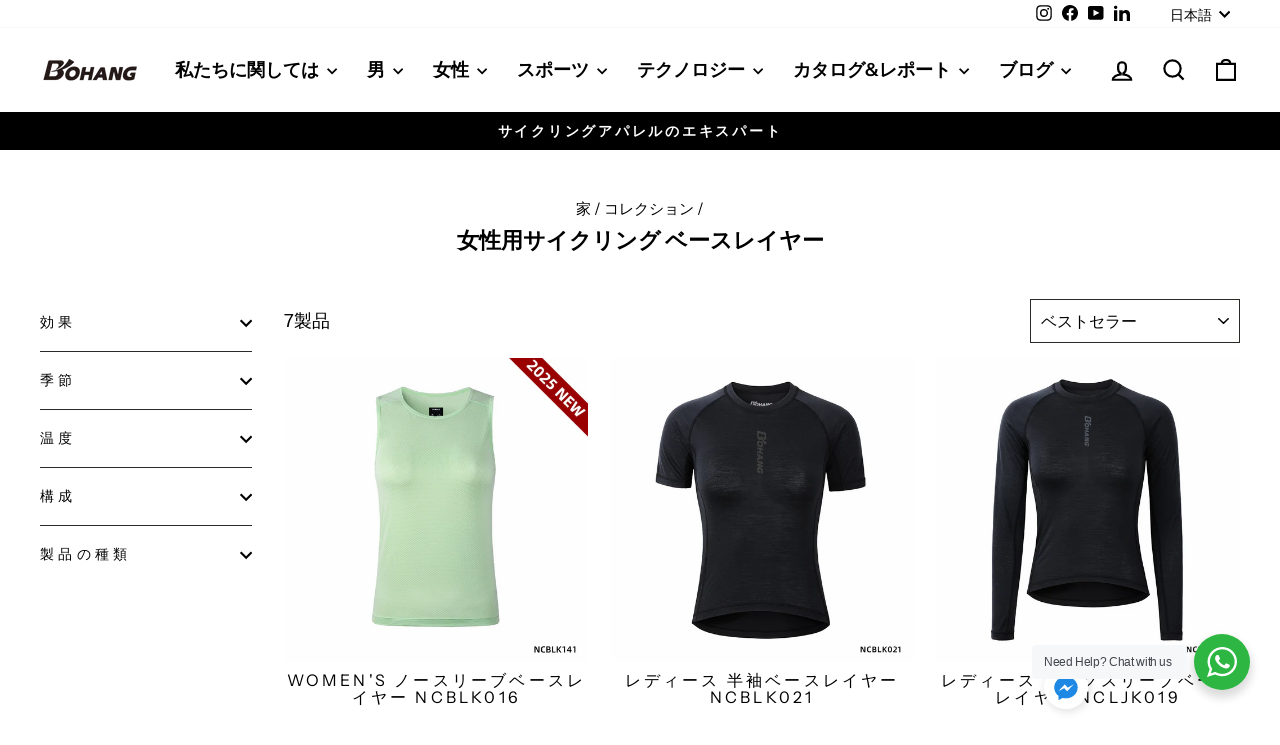

--- FILE ---
content_type: text/html; charset=utf-8
request_url: https://bohang.cc/ja/collections/womens-cycling-base-layers
body_size: 35220
content:
<!doctype html>
<html class="no-js" lang="ja" dir="ltr">
<head><!--Content in content_for_header -->
<!--LayoutHub-Embed--><meta name="layouthub" /><link rel="stylesheet" href="https://fonts.googleapis.com/css?display=swap&family=Nunito:100,200,300,400,500,600,700,800,900|Inter:100,200,300,400,500,600,700,800,900" /><link rel="stylesheet" type="text/css" href="[data-uri]" media="all">
<!--/LayoutHub-Embed--><meta charset="utf-8">
  <meta http-equiv="X-UA-Compatible" content="IE=edge,chrome=1">
  <meta name="viewport" content="width=device-width,initial-scale=1">
  <meta name="theme-color" content="#9f8561">
  <link rel="canonical" href="https://bohang.cc/ja/collections/womens-cycling-base-layers">
  <link rel="preconnect" href="https://cdn.shopify.com" crossorigin>
  <link rel="preconnect" href="https://fonts.shopifycdn.com" crossorigin>
  <link rel="dns-prefetch" href="https://productreviews.shopifycdn.com">
  <link rel="dns-prefetch" href="https://ajax.googleapis.com">
  <link rel="dns-prefetch" href="https://maps.googleapis.com">
  <link rel="dns-prefetch" href="https://maps.gstatic.com"><title>女性用サイクリング ベースレイヤー
&ndash; bohangsports
</title>
<meta property="og:site_name" content="bohangsports">
  <meta property="og:url" content="https://bohang.cc/ja/collections/womens-cycling-base-layers">
  <meta property="og:title" content="女性用サイクリング ベースレイヤー">
  <meta property="og:type" content="website">
  <meta property="og:description" content="当社では、完全にカスタムされたサイクリング ジャージ、サイクリング ビブショーツ、サイクリング ジャケット、ベスト、トライ スーツ、ランニング、ヨガ、各種アクセサリー、および貴社ブランドのパフォーマンス ウェアのフルラインを提供しています。"><meta property="og:image" content="http://bohang.cc/cdn/shop/files/1_4434974c-7c42-4a45-a04d-a6b9d3d8d64f.jpg?v=1680489421">
    <meta property="og:image:secure_url" content="https://bohang.cc/cdn/shop/files/1_4434974c-7c42-4a45-a04d-a6b9d3d8d64f.jpg?v=1680489421">
    <meta property="og:image:width" content="1200">
    <meta property="og:image:height" content="628"><meta name="twitter:site" content="@">
  <meta name="twitter:card" content="summary_large_image">
  <meta name="twitter:title" content="女性用サイクリング ベースレイヤー">
  <meta name="twitter:description" content="当社では、完全にカスタムされたサイクリング ジャージ、サイクリング ビブショーツ、サイクリング ジャケット、ベスト、トライ スーツ、ランニング、ヨガ、各種アクセサリー、および貴社ブランドのパフォーマンス ウェアのフルラインを提供しています。">
<style data-shopify>@font-face {
  font-family: "Instrument Sans";
  font-weight: 600;
  font-style: normal;
  font-display: swap;
  src: url("//bohang.cc/cdn/fonts/instrument_sans/instrumentsans_n6.27dc66245013a6f7f317d383a3cc9a0c347fb42d.woff2") format("woff2"),
       url("//bohang.cc/cdn/fonts/instrument_sans/instrumentsans_n6.1a71efbeeb140ec495af80aad612ad55e19e6d0e.woff") format("woff");
}

  @font-face {
  font-family: "Instrument Sans";
  font-weight: 400;
  font-style: normal;
  font-display: swap;
  src: url("//bohang.cc/cdn/fonts/instrument_sans/instrumentsans_n4.db86542ae5e1596dbdb28c279ae6c2086c4c5bfa.woff2") format("woff2"),
       url("//bohang.cc/cdn/fonts/instrument_sans/instrumentsans_n4.510f1b081e58d08c30978f465518799851ef6d8b.woff") format("woff");
}


  @font-face {
  font-family: "Instrument Sans";
  font-weight: 600;
  font-style: normal;
  font-display: swap;
  src: url("//bohang.cc/cdn/fonts/instrument_sans/instrumentsans_n6.27dc66245013a6f7f317d383a3cc9a0c347fb42d.woff2") format("woff2"),
       url("//bohang.cc/cdn/fonts/instrument_sans/instrumentsans_n6.1a71efbeeb140ec495af80aad612ad55e19e6d0e.woff") format("woff");
}

  @font-face {
  font-family: "Instrument Sans";
  font-weight: 400;
  font-style: italic;
  font-display: swap;
  src: url("//bohang.cc/cdn/fonts/instrument_sans/instrumentsans_i4.028d3c3cd8d085648c808ceb20cd2fd1eb3560e5.woff2") format("woff2"),
       url("//bohang.cc/cdn/fonts/instrument_sans/instrumentsans_i4.7e90d82df8dee29a99237cd19cc529d2206706a2.woff") format("woff");
}

  @font-face {
  font-family: "Instrument Sans";
  font-weight: 600;
  font-style: italic;
  font-display: swap;
  src: url("//bohang.cc/cdn/fonts/instrument_sans/instrumentsans_i6.ba8063f6adfa1e7ffe690cc5efa600a1e0a8ec32.woff2") format("woff2"),
       url("//bohang.cc/cdn/fonts/instrument_sans/instrumentsans_i6.a5bb29b76a0bb820ddaa9417675a5d0bafaa8c1f.woff") format("woff");
}

</style><link href="//bohang.cc/cdn/shop/t/27/assets/theme.css?v=95533765788308324001721718327" rel="stylesheet" type="text/css" media="all" />
<style data-shopify>:root {
    --typeHeaderPrimary: "Instrument Sans";
    --typeHeaderFallback: sans-serif;
    --typeHeaderSize: 22px;
    --typeHeaderWeight: 600;
    --typeHeaderLineHeight: 1.2;
    --typeHeaderSpacing: 0.0em;

    --typeBasePrimary:"Instrument Sans";
    --typeBaseFallback:sans-serif;
    --typeBaseSize: 18px;
    --typeBaseWeight: 400;
    --typeBaseSpacing: 0.0em;
    --typeBaseLineHeight: 1.2;
    --typeBaselineHeightMinus01: 1.1;

    --typeCollectionTitle: 23px;

    --iconWeight: 5px;
    --iconLinecaps: miter;

    
        --buttonRadius: 0;
    

    --colorGridOverlayOpacity: 0.1;
    }

    .placeholder-content {
    background-image: linear-gradient(100deg, #000000 40%, #000000 63%, #000000 79%);
    }</style><script>
    document.documentElement.className = document.documentElement.className.replace('no-js', 'js');

    window.theme = window.theme || {};
    theme.routes = {
      home: "/ja",
      cart: "/ja/cart.js",
      cartPage: "/ja/cart",
      cartAdd: "/ja/cart/add.js",
      cartChange: "/ja/cart/change.js",
      search: "/ja/search",
      predictiveSearch: "/ja/search/suggest"
    };
    theme.strings = {
      soldOut: "完売",
      unavailable: "利用不可",
      inStockLabel: "在庫あり、発送準備完了",
      oneStockLabel: "在庫残りわずか - [count]個のアイテムが残っています",
      otherStockLabel: "在庫残りわずか - [count]個のアイテムが残っています",
      willNotShipUntil: "発送準備完了[date]",
      willBeInStockAfter: "再入荷しました[date]",
      waitingForStock: "途中の在庫",
      savePrice: "[saved_amount]を節約",
      cartEmpty: "あなたのカートは現在空です。",
      cartTermsConfirmation: "チェックアウトするには販売規約に同意する必要があります",
      searchCollections: "コレクション:",
      searchPages: "ページ:",
      searchArticles: "記事:",
      productFrom: "から",
      maxQuantity: "カートには[quantity]の[title]のみを入れることができます。"
    };
    theme.settings = {
      cartType: "drawer",
      isCustomerTemplate: false,
      moneyFormat: "\u003cspan class=hidden\u003e${{ amount }}\u003c\/span\u003e",
      saveType: "dollar",
      productImageSize: "square",
      productImageCover: true,
      predictiveSearch: true,
      predictiveSearchType: null,
      predictiveSearchVendor: false,
      predictiveSearchPrice: false,
      quickView: false,
      themeName: 'Impulse',
      themeVersion: "7.5.0"
    };
  </script>

  <script>window.performance && window.performance.mark && window.performance.mark('shopify.content_for_header.start');</script><meta id="shopify-digital-wallet" name="shopify-digital-wallet" content="/45576552599/digital_wallets/dialog">
<link rel="alternate" type="application/atom+xml" title="Feed" href="/ja/collections/womens-cycling-base-layers.atom" />
<link rel="alternate" hreflang="x-default" href="https://bohang.cc/collections/womens-cycling-base-layers">
<link rel="alternate" hreflang="en" href="https://bohang.cc/collections/womens-cycling-base-layers">
<link rel="alternate" hreflang="ja" href="https://bohang.cc/ja/collections/womens-cycling-base-layers">
<link rel="alternate" hreflang="es" href="https://bohang.cc/es/collections/womens-cycling-base-layers">
<link rel="alternate" hreflang="de" href="https://bohang.cc/de/collections/womens-cycling-base-layers">
<link rel="alternate" hreflang="fr" href="https://bohang.cc/fr/collections/womens-cycling-base-layers">
<link rel="alternate" hreflang="ko" href="https://bohang.cc/ko/collections/womens-cycling-base-layers">
<link rel="alternate" hreflang="th" href="https://bohang.cc/th/collections/womens-cycling-base-layers">
<link rel="alternate" hreflang="pt" href="https://bohang.cc/pt/collections/womens-cycling-base-layers">
<link rel="alternate" hreflang="ar" href="https://bohang.cc/ar/collections/womens-cycling-base-layers">
<link rel="alternate" hreflang="sv" href="https://bohang.cc/sv/collections/womens-cycling-base-layers">
<link rel="alternate" type="application/json+oembed" href="https://bohang.cc/ja/collections/womens-cycling-base-layers.oembed">
<script async="async" src="/checkouts/internal/preloads.js?locale=ja-CN"></script>
<script id="shopify-features" type="application/json">{"accessToken":"3b39e3c90d82cb494e6f1b8eaf8f8205","betas":["rich-media-storefront-analytics"],"domain":"bohang.cc","predictiveSearch":true,"shopId":45576552599,"locale":"ja"}</script>
<script>var Shopify = Shopify || {};
Shopify.shop = "bohangsports.myshopify.com";
Shopify.locale = "ja";
Shopify.currency = {"active":"CNY","rate":"1.0"};
Shopify.country = "CN";
Shopify.theme = {"name":"Impulse 的更新版副本最新","id":137588539543,"schema_name":"Impulse","schema_version":"7.5.0","theme_store_id":857,"role":"main"};
Shopify.theme.handle = "null";
Shopify.theme.style = {"id":null,"handle":null};
Shopify.cdnHost = "bohang.cc/cdn";
Shopify.routes = Shopify.routes || {};
Shopify.routes.root = "/ja/";</script>
<script type="module">!function(o){(o.Shopify=o.Shopify||{}).modules=!0}(window);</script>
<script>!function(o){function n(){var o=[];function n(){o.push(Array.prototype.slice.apply(arguments))}return n.q=o,n}var t=o.Shopify=o.Shopify||{};t.loadFeatures=n(),t.autoloadFeatures=n()}(window);</script>
<script id="shop-js-analytics" type="application/json">{"pageType":"collection"}</script>
<script defer="defer" async type="module" src="//bohang.cc/cdn/shopifycloud/shop-js/modules/v2/client.init-shop-cart-sync_0MstufBG.ja.esm.js"></script>
<script defer="defer" async type="module" src="//bohang.cc/cdn/shopifycloud/shop-js/modules/v2/chunk.common_jll-23Z1.esm.js"></script>
<script defer="defer" async type="module" src="//bohang.cc/cdn/shopifycloud/shop-js/modules/v2/chunk.modal_HXih6-AF.esm.js"></script>
<script type="module">
  await import("//bohang.cc/cdn/shopifycloud/shop-js/modules/v2/client.init-shop-cart-sync_0MstufBG.ja.esm.js");
await import("//bohang.cc/cdn/shopifycloud/shop-js/modules/v2/chunk.common_jll-23Z1.esm.js");
await import("//bohang.cc/cdn/shopifycloud/shop-js/modules/v2/chunk.modal_HXih6-AF.esm.js");

  window.Shopify.SignInWithShop?.initShopCartSync?.({"fedCMEnabled":true,"windoidEnabled":true});

</script>
<script>(function() {
  var isLoaded = false;
  function asyncLoad() {
    if (isLoaded) return;
    isLoaded = true;
    var urls = ["https:\/\/api.omegatheme.com\/facebook-chat\/client\/omg-fbc-custom.js?v=1658885932\u0026shop=bohangsports.myshopify.com","https:\/\/app.layouthub.com\/shopify\/layouthub.js?shop=bohangsports.myshopify.com","https:\/\/shy.elfsight.com\/p\/platform.js?shop=bohangsports.myshopify.com"];
    for (var i = 0; i < urls.length; i++) {
      var s = document.createElement('script');
      s.type = 'text/javascript';
      s.async = true;
      s.src = urls[i];
      var x = document.getElementsByTagName('script')[0];
      x.parentNode.insertBefore(s, x);
    }
  };
  if(window.attachEvent) {
    window.attachEvent('onload', asyncLoad);
  } else {
    window.addEventListener('load', asyncLoad, false);
  }
})();</script>
<script id="__st">var __st={"a":45576552599,"offset":28800,"reqid":"30b8872e-6f1b-466a-b3f4-eec587fc8caa-1769470424","pageurl":"bohang.cc\/ja\/collections\/womens-cycling-base-layers","u":"2fd058281f92","p":"collection","rtyp":"collection","rid":282956136599};</script>
<script>window.ShopifyPaypalV4VisibilityTracking = true;</script>
<script id="form-persister">!function(){'use strict';const t='contact',e='new_comment',n=[[t,t],['blogs',e],['comments',e],[t,'customer']],o='password',r='form_key',c=['recaptcha-v3-token','g-recaptcha-response','h-captcha-response',o],s=()=>{try{return window.sessionStorage}catch{return}},i='__shopify_v',u=t=>t.elements[r],a=function(){const t=[...n].map((([t,e])=>`form[action*='/${t}']:not([data-nocaptcha='true']) input[name='form_type'][value='${e}']`)).join(',');var e;return e=t,()=>e?[...document.querySelectorAll(e)].map((t=>t.form)):[]}();function m(t){const e=u(t);a().includes(t)&&(!e||!e.value)&&function(t){try{if(!s())return;!function(t){const e=s();if(!e)return;const n=u(t);if(!n)return;const o=n.value;o&&e.removeItem(o)}(t);const e=Array.from(Array(32),(()=>Math.random().toString(36)[2])).join('');!function(t,e){u(t)||t.append(Object.assign(document.createElement('input'),{type:'hidden',name:r})),t.elements[r].value=e}(t,e),function(t,e){const n=s();if(!n)return;const r=[...t.querySelectorAll(`input[type='${o}']`)].map((({name:t})=>t)),u=[...c,...r],a={};for(const[o,c]of new FormData(t).entries())u.includes(o)||(a[o]=c);n.setItem(e,JSON.stringify({[i]:1,action:t.action,data:a}))}(t,e)}catch(e){console.error('failed to persist form',e)}}(t)}const f=t=>{if('true'===t.dataset.persistBound)return;const e=function(t,e){const n=function(t){return'function'==typeof t.submit?t.submit:HTMLFormElement.prototype.submit}(t).bind(t);return function(){let t;return()=>{t||(t=!0,(()=>{try{e(),n()}catch(t){(t=>{console.error('form submit failed',t)})(t)}})(),setTimeout((()=>t=!1),250))}}()}(t,(()=>{m(t)}));!function(t,e){if('function'==typeof t.submit&&'function'==typeof e)try{t.submit=e}catch{}}(t,e),t.addEventListener('submit',(t=>{t.preventDefault(),e()})),t.dataset.persistBound='true'};!function(){function t(t){const e=(t=>{const e=t.target;return e instanceof HTMLFormElement?e:e&&e.form})(t);e&&m(e)}document.addEventListener('submit',t),document.addEventListener('DOMContentLoaded',(()=>{const e=a();for(const t of e)f(t);var n;n=document.body,new window.MutationObserver((t=>{for(const e of t)if('childList'===e.type&&e.addedNodes.length)for(const t of e.addedNodes)1===t.nodeType&&'FORM'===t.tagName&&a().includes(t)&&f(t)})).observe(n,{childList:!0,subtree:!0,attributes:!1}),document.removeEventListener('submit',t)}))}()}();</script>
<script integrity="sha256-4kQ18oKyAcykRKYeNunJcIwy7WH5gtpwJnB7kiuLZ1E=" data-source-attribution="shopify.loadfeatures" defer="defer" src="//bohang.cc/cdn/shopifycloud/storefront/assets/storefront/load_feature-a0a9edcb.js" crossorigin="anonymous"></script>
<script data-source-attribution="shopify.dynamic_checkout.dynamic.init">var Shopify=Shopify||{};Shopify.PaymentButton=Shopify.PaymentButton||{isStorefrontPortableWallets:!0,init:function(){window.Shopify.PaymentButton.init=function(){};var t=document.createElement("script");t.src="https://bohang.cc/cdn/shopifycloud/portable-wallets/latest/portable-wallets.ja.js",t.type="module",document.head.appendChild(t)}};
</script>
<script data-source-attribution="shopify.dynamic_checkout.buyer_consent">
  function portableWalletsHideBuyerConsent(e){var t=document.getElementById("shopify-buyer-consent"),n=document.getElementById("shopify-subscription-policy-button");t&&n&&(t.classList.add("hidden"),t.setAttribute("aria-hidden","true"),n.removeEventListener("click",e))}function portableWalletsShowBuyerConsent(e){var t=document.getElementById("shopify-buyer-consent"),n=document.getElementById("shopify-subscription-policy-button");t&&n&&(t.classList.remove("hidden"),t.removeAttribute("aria-hidden"),n.addEventListener("click",e))}window.Shopify?.PaymentButton&&(window.Shopify.PaymentButton.hideBuyerConsent=portableWalletsHideBuyerConsent,window.Shopify.PaymentButton.showBuyerConsent=portableWalletsShowBuyerConsent);
</script>
<script data-source-attribution="shopify.dynamic_checkout.cart.bootstrap">document.addEventListener("DOMContentLoaded",(function(){function t(){return document.querySelector("shopify-accelerated-checkout-cart, shopify-accelerated-checkout")}if(t())Shopify.PaymentButton.init();else{new MutationObserver((function(e,n){t()&&(Shopify.PaymentButton.init(),n.disconnect())})).observe(document.body,{childList:!0,subtree:!0})}}));
</script>

<script>window.performance && window.performance.mark && window.performance.mark('shopify.content_for_header.end');</script>

  <script src="//bohang.cc/cdn/shop/t/27/assets/vendor-scripts-v11.js" defer="defer"></script><script src="//bohang.cc/cdn/shop/t/27/assets/theme.js?v=136904160527539270741721637850" defer="defer"></script>


<!-- BEGIN app block: shopify://apps/pagefly-page-builder/blocks/app-embed/83e179f7-59a0-4589-8c66-c0dddf959200 -->

<!-- BEGIN app snippet: pagefly-cro-ab-testing-main -->







<script>
  ;(function () {
    const url = new URL(window.location)
    const viewParam = url.searchParams.get('view')
    if (viewParam && viewParam.includes('variant-pf-')) {
      url.searchParams.set('pf_v', viewParam)
      url.searchParams.delete('view')
      window.history.replaceState({}, '', url)
    }
  })()
</script>



<script type='module'>
  
  window.PAGEFLY_CRO = window.PAGEFLY_CRO || {}

  window.PAGEFLY_CRO['data_debug'] = {
    original_template_suffix: "all_collections",
    allow_ab_test: false,
    ab_test_start_time: 0,
    ab_test_end_time: 0,
    today_date_time: 1769470425000,
  }
  window.PAGEFLY_CRO['GA4'] = { enabled: false}
</script>

<!-- END app snippet -->








  <script src='https://cdn.shopify.com/extensions/019bf883-1122-7445-9dca-5d60e681c2c8/pagefly-page-builder-216/assets/pagefly-helper.js' defer='defer'></script>

  <script src='https://cdn.shopify.com/extensions/019bf883-1122-7445-9dca-5d60e681c2c8/pagefly-page-builder-216/assets/pagefly-general-helper.js' defer='defer'></script>

  <script src='https://cdn.shopify.com/extensions/019bf883-1122-7445-9dca-5d60e681c2c8/pagefly-page-builder-216/assets/pagefly-snap-slider.js' defer='defer'></script>

  <script src='https://cdn.shopify.com/extensions/019bf883-1122-7445-9dca-5d60e681c2c8/pagefly-page-builder-216/assets/pagefly-slideshow-v3.js' defer='defer'></script>

  <script src='https://cdn.shopify.com/extensions/019bf883-1122-7445-9dca-5d60e681c2c8/pagefly-page-builder-216/assets/pagefly-slideshow-v4.js' defer='defer'></script>

  <script src='https://cdn.shopify.com/extensions/019bf883-1122-7445-9dca-5d60e681c2c8/pagefly-page-builder-216/assets/pagefly-glider.js' defer='defer'></script>

  <script src='https://cdn.shopify.com/extensions/019bf883-1122-7445-9dca-5d60e681c2c8/pagefly-page-builder-216/assets/pagefly-slideshow-v1-v2.js' defer='defer'></script>

  <script src='https://cdn.shopify.com/extensions/019bf883-1122-7445-9dca-5d60e681c2c8/pagefly-page-builder-216/assets/pagefly-product-media.js' defer='defer'></script>

  <script src='https://cdn.shopify.com/extensions/019bf883-1122-7445-9dca-5d60e681c2c8/pagefly-page-builder-216/assets/pagefly-product.js' defer='defer'></script>


<script id='pagefly-helper-data' type='application/json'>
  {
    "page_optimization": {
      "assets_prefetching": false
    },
    "elements_asset_mapper": {
      "Accordion": "https://cdn.shopify.com/extensions/019bf883-1122-7445-9dca-5d60e681c2c8/pagefly-page-builder-216/assets/pagefly-accordion.js",
      "Accordion3": "https://cdn.shopify.com/extensions/019bf883-1122-7445-9dca-5d60e681c2c8/pagefly-page-builder-216/assets/pagefly-accordion3.js",
      "CountDown": "https://cdn.shopify.com/extensions/019bf883-1122-7445-9dca-5d60e681c2c8/pagefly-page-builder-216/assets/pagefly-countdown.js",
      "GMap1": "https://cdn.shopify.com/extensions/019bf883-1122-7445-9dca-5d60e681c2c8/pagefly-page-builder-216/assets/pagefly-gmap.js",
      "GMap2": "https://cdn.shopify.com/extensions/019bf883-1122-7445-9dca-5d60e681c2c8/pagefly-page-builder-216/assets/pagefly-gmap.js",
      "GMapBasicV2": "https://cdn.shopify.com/extensions/019bf883-1122-7445-9dca-5d60e681c2c8/pagefly-page-builder-216/assets/pagefly-gmap.js",
      "GMapAdvancedV2": "https://cdn.shopify.com/extensions/019bf883-1122-7445-9dca-5d60e681c2c8/pagefly-page-builder-216/assets/pagefly-gmap.js",
      "HTML.Video": "https://cdn.shopify.com/extensions/019bf883-1122-7445-9dca-5d60e681c2c8/pagefly-page-builder-216/assets/pagefly-htmlvideo.js",
      "HTML.Video2": "https://cdn.shopify.com/extensions/019bf883-1122-7445-9dca-5d60e681c2c8/pagefly-page-builder-216/assets/pagefly-htmlvideo2.js",
      "HTML.Video3": "https://cdn.shopify.com/extensions/019bf883-1122-7445-9dca-5d60e681c2c8/pagefly-page-builder-216/assets/pagefly-htmlvideo2.js",
      "BackgroundVideo": "https://cdn.shopify.com/extensions/019bf883-1122-7445-9dca-5d60e681c2c8/pagefly-page-builder-216/assets/pagefly-htmlvideo2.js",
      "Instagram": "https://cdn.shopify.com/extensions/019bf883-1122-7445-9dca-5d60e681c2c8/pagefly-page-builder-216/assets/pagefly-instagram.js",
      "Instagram2": "https://cdn.shopify.com/extensions/019bf883-1122-7445-9dca-5d60e681c2c8/pagefly-page-builder-216/assets/pagefly-instagram.js",
      "Insta3": "https://cdn.shopify.com/extensions/019bf883-1122-7445-9dca-5d60e681c2c8/pagefly-page-builder-216/assets/pagefly-instagram3.js",
      "Tabs": "https://cdn.shopify.com/extensions/019bf883-1122-7445-9dca-5d60e681c2c8/pagefly-page-builder-216/assets/pagefly-tab.js",
      "Tabs3": "https://cdn.shopify.com/extensions/019bf883-1122-7445-9dca-5d60e681c2c8/pagefly-page-builder-216/assets/pagefly-tab3.js",
      "ProductBox": "https://cdn.shopify.com/extensions/019bf883-1122-7445-9dca-5d60e681c2c8/pagefly-page-builder-216/assets/pagefly-cart.js",
      "FBPageBox2": "https://cdn.shopify.com/extensions/019bf883-1122-7445-9dca-5d60e681c2c8/pagefly-page-builder-216/assets/pagefly-facebook.js",
      "FBLikeButton2": "https://cdn.shopify.com/extensions/019bf883-1122-7445-9dca-5d60e681c2c8/pagefly-page-builder-216/assets/pagefly-facebook.js",
      "TwitterFeed2": "https://cdn.shopify.com/extensions/019bf883-1122-7445-9dca-5d60e681c2c8/pagefly-page-builder-216/assets/pagefly-twitter.js",
      "Paragraph4": "https://cdn.shopify.com/extensions/019bf883-1122-7445-9dca-5d60e681c2c8/pagefly-page-builder-216/assets/pagefly-paragraph4.js",

      "AliReviews": "https://cdn.shopify.com/extensions/019bf883-1122-7445-9dca-5d60e681c2c8/pagefly-page-builder-216/assets/pagefly-3rd-elements.js",
      "BackInStock": "https://cdn.shopify.com/extensions/019bf883-1122-7445-9dca-5d60e681c2c8/pagefly-page-builder-216/assets/pagefly-3rd-elements.js",
      "GloboBackInStock": "https://cdn.shopify.com/extensions/019bf883-1122-7445-9dca-5d60e681c2c8/pagefly-page-builder-216/assets/pagefly-3rd-elements.js",
      "GrowaveWishlist": "https://cdn.shopify.com/extensions/019bf883-1122-7445-9dca-5d60e681c2c8/pagefly-page-builder-216/assets/pagefly-3rd-elements.js",
      "InfiniteOptionsShopPad": "https://cdn.shopify.com/extensions/019bf883-1122-7445-9dca-5d60e681c2c8/pagefly-page-builder-216/assets/pagefly-3rd-elements.js",
      "InkybayProductPersonalizer": "https://cdn.shopify.com/extensions/019bf883-1122-7445-9dca-5d60e681c2c8/pagefly-page-builder-216/assets/pagefly-3rd-elements.js",
      "LimeSpot": "https://cdn.shopify.com/extensions/019bf883-1122-7445-9dca-5d60e681c2c8/pagefly-page-builder-216/assets/pagefly-3rd-elements.js",
      "Loox": "https://cdn.shopify.com/extensions/019bf883-1122-7445-9dca-5d60e681c2c8/pagefly-page-builder-216/assets/pagefly-3rd-elements.js",
      "Opinew": "https://cdn.shopify.com/extensions/019bf883-1122-7445-9dca-5d60e681c2c8/pagefly-page-builder-216/assets/pagefly-3rd-elements.js",
      "Powr": "https://cdn.shopify.com/extensions/019bf883-1122-7445-9dca-5d60e681c2c8/pagefly-page-builder-216/assets/pagefly-3rd-elements.js",
      "ProductReviews": "https://cdn.shopify.com/extensions/019bf883-1122-7445-9dca-5d60e681c2c8/pagefly-page-builder-216/assets/pagefly-3rd-elements.js",
      "PushOwl": "https://cdn.shopify.com/extensions/019bf883-1122-7445-9dca-5d60e681c2c8/pagefly-page-builder-216/assets/pagefly-3rd-elements.js",
      "ReCharge": "https://cdn.shopify.com/extensions/019bf883-1122-7445-9dca-5d60e681c2c8/pagefly-page-builder-216/assets/pagefly-3rd-elements.js",
      "Rivyo": "https://cdn.shopify.com/extensions/019bf883-1122-7445-9dca-5d60e681c2c8/pagefly-page-builder-216/assets/pagefly-3rd-elements.js",
      "TrackingMore": "https://cdn.shopify.com/extensions/019bf883-1122-7445-9dca-5d60e681c2c8/pagefly-page-builder-216/assets/pagefly-3rd-elements.js",
      "Vitals": "https://cdn.shopify.com/extensions/019bf883-1122-7445-9dca-5d60e681c2c8/pagefly-page-builder-216/assets/pagefly-3rd-elements.js",
      "Wiser": "https://cdn.shopify.com/extensions/019bf883-1122-7445-9dca-5d60e681c2c8/pagefly-page-builder-216/assets/pagefly-3rd-elements.js"
    },
    "custom_elements_mapper": {
      "pf-click-action-element": "https://cdn.shopify.com/extensions/019bf883-1122-7445-9dca-5d60e681c2c8/pagefly-page-builder-216/assets/pagefly-click-action-element.js",
      "pf-dialog-element": "https://cdn.shopify.com/extensions/019bf883-1122-7445-9dca-5d60e681c2c8/pagefly-page-builder-216/assets/pagefly-dialog-element.js"
    }
  }
</script>


<!-- END app block --><!-- BEGIN app block: shopify://apps/searchpie-seo-speed/blocks/sb-snippets/29f6c508-9bb9-4e93-9f98-b637b62f3552 -->



<!-- BEGIN app snippet: sb-detect-broken-link --><script></script><!-- END app snippet -->
<!-- BEGIN app snippet: internal-link --><script>
	
</script><!-- END app snippet -->
<!-- BEGIN app snippet: social-tags --><!-- SearchPie Social Tags -->


<!-- END SearchPie Social Tags --><!-- END app snippet -->
<!-- BEGIN app snippet: sb-nx -->

<!-- END app snippet -->
<!-- END SearchPie snippets -->
<!-- END app block --><link href="https://monorail-edge.shopifysvc.com" rel="dns-prefetch">
<script>(function(){if ("sendBeacon" in navigator && "performance" in window) {try {var session_token_from_headers = performance.getEntriesByType('navigation')[0].serverTiming.find(x => x.name == '_s').description;} catch {var session_token_from_headers = undefined;}var session_cookie_matches = document.cookie.match(/_shopify_s=([^;]*)/);var session_token_from_cookie = session_cookie_matches && session_cookie_matches.length === 2 ? session_cookie_matches[1] : "";var session_token = session_token_from_headers || session_token_from_cookie || "";function handle_abandonment_event(e) {var entries = performance.getEntries().filter(function(entry) {return /monorail-edge.shopifysvc.com/.test(entry.name);});if (!window.abandonment_tracked && entries.length === 0) {window.abandonment_tracked = true;var currentMs = Date.now();var navigation_start = performance.timing.navigationStart;var payload = {shop_id: 45576552599,url: window.location.href,navigation_start,duration: currentMs - navigation_start,session_token,page_type: "collection"};window.navigator.sendBeacon("https://monorail-edge.shopifysvc.com/v1/produce", JSON.stringify({schema_id: "online_store_buyer_site_abandonment/1.1",payload: payload,metadata: {event_created_at_ms: currentMs,event_sent_at_ms: currentMs}}));}}window.addEventListener('pagehide', handle_abandonment_event);}}());</script>
<script id="web-pixels-manager-setup">(function e(e,d,r,n,o){if(void 0===o&&(o={}),!Boolean(null===(a=null===(i=window.Shopify)||void 0===i?void 0:i.analytics)||void 0===a?void 0:a.replayQueue)){var i,a;window.Shopify=window.Shopify||{};var t=window.Shopify;t.analytics=t.analytics||{};var s=t.analytics;s.replayQueue=[],s.publish=function(e,d,r){return s.replayQueue.push([e,d,r]),!0};try{self.performance.mark("wpm:start")}catch(e){}var l=function(){var e={modern:/Edge?\/(1{2}[4-9]|1[2-9]\d|[2-9]\d{2}|\d{4,})\.\d+(\.\d+|)|Firefox\/(1{2}[4-9]|1[2-9]\d|[2-9]\d{2}|\d{4,})\.\d+(\.\d+|)|Chrom(ium|e)\/(9{2}|\d{3,})\.\d+(\.\d+|)|(Maci|X1{2}).+ Version\/(15\.\d+|(1[6-9]|[2-9]\d|\d{3,})\.\d+)([,.]\d+|)( \(\w+\)|)( Mobile\/\w+|) Safari\/|Chrome.+OPR\/(9{2}|\d{3,})\.\d+\.\d+|(CPU[ +]OS|iPhone[ +]OS|CPU[ +]iPhone|CPU IPhone OS|CPU iPad OS)[ +]+(15[._]\d+|(1[6-9]|[2-9]\d|\d{3,})[._]\d+)([._]\d+|)|Android:?[ /-](13[3-9]|1[4-9]\d|[2-9]\d{2}|\d{4,})(\.\d+|)(\.\d+|)|Android.+Firefox\/(13[5-9]|1[4-9]\d|[2-9]\d{2}|\d{4,})\.\d+(\.\d+|)|Android.+Chrom(ium|e)\/(13[3-9]|1[4-9]\d|[2-9]\d{2}|\d{4,})\.\d+(\.\d+|)|SamsungBrowser\/([2-9]\d|\d{3,})\.\d+/,legacy:/Edge?\/(1[6-9]|[2-9]\d|\d{3,})\.\d+(\.\d+|)|Firefox\/(5[4-9]|[6-9]\d|\d{3,})\.\d+(\.\d+|)|Chrom(ium|e)\/(5[1-9]|[6-9]\d|\d{3,})\.\d+(\.\d+|)([\d.]+$|.*Safari\/(?![\d.]+ Edge\/[\d.]+$))|(Maci|X1{2}).+ Version\/(10\.\d+|(1[1-9]|[2-9]\d|\d{3,})\.\d+)([,.]\d+|)( \(\w+\)|)( Mobile\/\w+|) Safari\/|Chrome.+OPR\/(3[89]|[4-9]\d|\d{3,})\.\d+\.\d+|(CPU[ +]OS|iPhone[ +]OS|CPU[ +]iPhone|CPU IPhone OS|CPU iPad OS)[ +]+(10[._]\d+|(1[1-9]|[2-9]\d|\d{3,})[._]\d+)([._]\d+|)|Android:?[ /-](13[3-9]|1[4-9]\d|[2-9]\d{2}|\d{4,})(\.\d+|)(\.\d+|)|Mobile Safari.+OPR\/([89]\d|\d{3,})\.\d+\.\d+|Android.+Firefox\/(13[5-9]|1[4-9]\d|[2-9]\d{2}|\d{4,})\.\d+(\.\d+|)|Android.+Chrom(ium|e)\/(13[3-9]|1[4-9]\d|[2-9]\d{2}|\d{4,})\.\d+(\.\d+|)|Android.+(UC? ?Browser|UCWEB|U3)[ /]?(15\.([5-9]|\d{2,})|(1[6-9]|[2-9]\d|\d{3,})\.\d+)\.\d+|SamsungBrowser\/(5\.\d+|([6-9]|\d{2,})\.\d+)|Android.+MQ{2}Browser\/(14(\.(9|\d{2,})|)|(1[5-9]|[2-9]\d|\d{3,})(\.\d+|))(\.\d+|)|K[Aa][Ii]OS\/(3\.\d+|([4-9]|\d{2,})\.\d+)(\.\d+|)/},d=e.modern,r=e.legacy,n=navigator.userAgent;return n.match(d)?"modern":n.match(r)?"legacy":"unknown"}(),u="modern"===l?"modern":"legacy",c=(null!=n?n:{modern:"",legacy:""})[u],f=function(e){return[e.baseUrl,"/wpm","/b",e.hashVersion,"modern"===e.buildTarget?"m":"l",".js"].join("")}({baseUrl:d,hashVersion:r,buildTarget:u}),m=function(e){var d=e.version,r=e.bundleTarget,n=e.surface,o=e.pageUrl,i=e.monorailEndpoint;return{emit:function(e){var a=e.status,t=e.errorMsg,s=(new Date).getTime(),l=JSON.stringify({metadata:{event_sent_at_ms:s},events:[{schema_id:"web_pixels_manager_load/3.1",payload:{version:d,bundle_target:r,page_url:o,status:a,surface:n,error_msg:t},metadata:{event_created_at_ms:s}}]});if(!i)return console&&console.warn&&console.warn("[Web Pixels Manager] No Monorail endpoint provided, skipping logging."),!1;try{return self.navigator.sendBeacon.bind(self.navigator)(i,l)}catch(e){}var u=new XMLHttpRequest;try{return u.open("POST",i,!0),u.setRequestHeader("Content-Type","text/plain"),u.send(l),!0}catch(e){return console&&console.warn&&console.warn("[Web Pixels Manager] Got an unhandled error while logging to Monorail."),!1}}}}({version:r,bundleTarget:l,surface:e.surface,pageUrl:self.location.href,monorailEndpoint:e.monorailEndpoint});try{o.browserTarget=l,function(e){var d=e.src,r=e.async,n=void 0===r||r,o=e.onload,i=e.onerror,a=e.sri,t=e.scriptDataAttributes,s=void 0===t?{}:t,l=document.createElement("script"),u=document.querySelector("head"),c=document.querySelector("body");if(l.async=n,l.src=d,a&&(l.integrity=a,l.crossOrigin="anonymous"),s)for(var f in s)if(Object.prototype.hasOwnProperty.call(s,f))try{l.dataset[f]=s[f]}catch(e){}if(o&&l.addEventListener("load",o),i&&l.addEventListener("error",i),u)u.appendChild(l);else{if(!c)throw new Error("Did not find a head or body element to append the script");c.appendChild(l)}}({src:f,async:!0,onload:function(){if(!function(){var e,d;return Boolean(null===(d=null===(e=window.Shopify)||void 0===e?void 0:e.analytics)||void 0===d?void 0:d.initialized)}()){var d=window.webPixelsManager.init(e)||void 0;if(d){var r=window.Shopify.analytics;r.replayQueue.forEach((function(e){var r=e[0],n=e[1],o=e[2];d.publishCustomEvent(r,n,o)})),r.replayQueue=[],r.publish=d.publishCustomEvent,r.visitor=d.visitor,r.initialized=!0}}},onerror:function(){return m.emit({status:"failed",errorMsg:"".concat(f," has failed to load")})},sri:function(e){var d=/^sha384-[A-Za-z0-9+/=]+$/;return"string"==typeof e&&d.test(e)}(c)?c:"",scriptDataAttributes:o}),m.emit({status:"loading"})}catch(e){m.emit({status:"failed",errorMsg:(null==e?void 0:e.message)||"Unknown error"})}}})({shopId: 45576552599,storefrontBaseUrl: "https://bohang.cc",extensionsBaseUrl: "https://extensions.shopifycdn.com/cdn/shopifycloud/web-pixels-manager",monorailEndpoint: "https://monorail-edge.shopifysvc.com/unstable/produce_batch",surface: "storefront-renderer",enabledBetaFlags: ["2dca8a86"],webPixelsConfigList: [{"id":"597983383","configuration":"{\"config\":\"{\\\"pixel_id\\\":\\\"AW-16539562860\\\",\\\"gtag_events\\\":[{\\\"type\\\":\\\"purchase\\\",\\\"action_label\\\":\\\"AW-16539562860\\\/t_kCCJKTgckZEOzm1s49\\\"},{\\\"type\\\":\\\"page_view\\\",\\\"action_label\\\":\\\"AW-16539562860\\\/z6zRCJWTgckZEOzm1s49\\\"},{\\\"type\\\":\\\"view_item\\\",\\\"action_label\\\":\\\"AW-16539562860\\\/be64CJiTgckZEOzm1s49\\\"},{\\\"type\\\":\\\"search\\\",\\\"action_label\\\":\\\"AW-16539562860\\\/icXHCJuTgckZEOzm1s49\\\"},{\\\"type\\\":\\\"add_to_cart\\\",\\\"action_label\\\":\\\"AW-16539562860\\\/N40DCJ6TgckZEOzm1s49\\\"},{\\\"type\\\":\\\"begin_checkout\\\",\\\"action_label\\\":\\\"AW-16539562860\\\/vLMVCKGTgckZEOzm1s49\\\"},{\\\"type\\\":\\\"add_payment_info\\\",\\\"action_label\\\":\\\"AW-16539562860\\\/SUT9CKSTgckZEOzm1s49\\\"}],\\\"enable_monitoring_mode\\\":false}\"}","eventPayloadVersion":"v1","runtimeContext":"OPEN","scriptVersion":"b2a88bafab3e21179ed38636efcd8a93","type":"APP","apiClientId":1780363,"privacyPurposes":[],"dataSharingAdjustments":{"protectedCustomerApprovalScopes":["read_customer_address","read_customer_email","read_customer_name","read_customer_personal_data","read_customer_phone"]}},{"id":"71073943","eventPayloadVersion":"v1","runtimeContext":"LAX","scriptVersion":"1","type":"CUSTOM","privacyPurposes":["MARKETING"],"name":"Meta pixel (migrated)"},{"id":"123601047","eventPayloadVersion":"v1","runtimeContext":"LAX","scriptVersion":"1","type":"CUSTOM","privacyPurposes":["ANALYTICS"],"name":"Google Analytics tag (migrated)"},{"id":"shopify-app-pixel","configuration":"{}","eventPayloadVersion":"v1","runtimeContext":"STRICT","scriptVersion":"0450","apiClientId":"shopify-pixel","type":"APP","privacyPurposes":["ANALYTICS","MARKETING"]},{"id":"shopify-custom-pixel","eventPayloadVersion":"v1","runtimeContext":"LAX","scriptVersion":"0450","apiClientId":"shopify-pixel","type":"CUSTOM","privacyPurposes":["ANALYTICS","MARKETING"]}],isMerchantRequest: false,initData: {"shop":{"name":"bohangsports","paymentSettings":{"currencyCode":"CNY"},"myshopifyDomain":"bohangsports.myshopify.com","countryCode":"CN","storefrontUrl":"https:\/\/bohang.cc\/ja"},"customer":null,"cart":null,"checkout":null,"productVariants":[],"purchasingCompany":null},},"https://bohang.cc/cdn","fcfee988w5aeb613cpc8e4bc33m6693e112",{"modern":"","legacy":""},{"shopId":"45576552599","storefrontBaseUrl":"https:\/\/bohang.cc","extensionBaseUrl":"https:\/\/extensions.shopifycdn.com\/cdn\/shopifycloud\/web-pixels-manager","surface":"storefront-renderer","enabledBetaFlags":"[\"2dca8a86\"]","isMerchantRequest":"false","hashVersion":"fcfee988w5aeb613cpc8e4bc33m6693e112","publish":"custom","events":"[[\"page_viewed\",{}],[\"collection_viewed\",{\"collection\":{\"id\":\"282956136599\",\"title\":\"女性用サイクリング ベースレイヤー\",\"productVariants\":[{\"price\":{\"amount\":0.0,\"currencyCode\":\"CNY\"},\"product\":{\"title\":\"Women's ノースリーブベースレイヤー NCBLK016\",\"vendor\":\"bohangsports\",\"id\":\"9225364734103\",\"untranslatedTitle\":\"Women's ノースリーブベースレイヤー NCBLK016\",\"url\":\"\/ja\/products\/womens-sleeveless-base-layer-ncblk141\",\"type\":\"Asia\"},\"id\":\"46273441038487\",\"image\":{\"src\":\"\/\/bohang.cc\/cdn\/shop\/files\/NCBLK141new.jpg?v=1763963111\"},\"sku\":null,\"title\":\"夏 \/ 水分ウィッキング \/ \u0026gt;25℃（\u0026gt;77℉）\",\"untranslatedTitle\":\"Moisture-wicking \/ Spring \u0026 Summer \/ \u003e25 ℃（ \u003e77 ℉）\"},{\"price\":{\"amount\":0.0,\"currencyCode\":\"CNY\"},\"product\":{\"title\":\"レディース 半袖ベースレイヤー NCBLK021\",\"vendor\":\"bohangsports\",\"id\":\"5874519212183\",\"untranslatedTitle\":\"レディース 半袖ベースレイヤー NCBLK021\",\"url\":\"\/ja\/products\/womens-short-sleeve-base-layer-ncblk021\",\"type\":\"Asia\"},\"id\":\"37018079625367\",\"image\":{\"src\":\"\/\/bohang.cc\/cdn\/shop\/files\/DSC_9321.jpg?v=1698049979\"},\"sku\":\"\",\"title\":\"Breathable \/ 人種 \/ 5-15℃(41-59°F)\",\"untranslatedTitle\":\"Breathable \/ Spring \u0026 Summer \/ 5-15℃(41-59°F)\"},{\"price\":{\"amount\":0.0,\"currencyCode\":\"CNY\"},\"product\":{\"title\":\"レディース ロングスリーブベースレイヤー NCLJK019\",\"vendor\":\"bohangsports\",\"id\":\"6672474898583\",\"untranslatedTitle\":\"レディース ロングスリーブベースレイヤー NCLJK019\",\"url\":\"\/ja\/products\/sports-hoodies-jama21405\",\"type\":\"Asia\"},\"id\":\"39681052016791\",\"image\":{\"src\":\"\/\/bohang.cc\/cdn\/shop\/files\/DSC_9323.jpg?v=1698049934\"},\"sku\":null,\"title\":\"熱の \/ 春と秋 \/ 10～20℃（50～68°F）\",\"untranslatedTitle\":\"Thermal \/ Autumn \u0026 Winter \/ 10-20℃（50-68°F)\"},{\"price\":{\"amount\":0.0,\"currencyCode\":\"CNY\"},\"product\":{\"title\":\"Women's ノースリーブベースレイヤー NCBLK016\",\"vendor\":\"bohangsports\",\"id\":\"7962229145751\",\"untranslatedTitle\":\"Women's ノースリーブベースレイヤー NCBLK016\",\"url\":\"\/ja\/products\/mens-sleeveless-cycling-jerseys-ncblk016\",\"type\":\"Asia\"},\"id\":\"43011201138839\",\"image\":{\"src\":\"\/\/bohang.cc\/cdn\/shop\/files\/DSC_9316_b5b61814-7983-4872-82f8-d0169e194525.jpg?v=1700203415\"},\"sku\":null,\"title\":\"夏 \/ 水分ウィッキング \/ \u0026gt;25℃（\u0026gt;77℉）\",\"untranslatedTitle\":\"Moisture-wicking \/ Spring \u0026 Summer \/ \u003e25 ℃（ \u003e77 ℉）\"},{\"price\":{\"amount\":0.0,\"currencyCode\":\"CNY\"},\"product\":{\"title\":\"ウィメンズ長袖ベースレイヤー LJWE21315\",\"vendor\":\"bohangsports\",\"id\":\"6828440322199\",\"untranslatedTitle\":\"ウィメンズ長袖ベースレイヤー LJWE21315\",\"url\":\"\/ja\/products\/womens-short-sleeve-base-layer-ljwe21315\",\"type\":\"OEM\"},\"id\":\"40026294124695\",\"image\":{\"src\":\"\/\/bohang.cc\/cdn\/shop\/products\/1_bc2c1520-a322-4979-adcd-29dcf0f6851b.jpg?v=1644914475\"},\"sku\":null,\"title\":\"春と秋 \/ 通気性 \/ ポリ+SP\",\"untranslatedTitle\":\"Autumn \u0026 Winter \/ Breathable \/ Poly+SP\"},{\"price\":{\"amount\":0.0,\"currencyCode\":\"CNY\"},\"product\":{\"title\":\"ウィメンズ 半袖ベースレイヤー SJWA21317\",\"vendor\":\"bohangsports\",\"id\":\"6701646774423\",\"untranslatedTitle\":\"ウィメンズ 半袖ベースレイヤー SJWA21317\",\"url\":\"\/ja\/products\/base-layer-clothing-sjwa21317\",\"type\":\"OEM\"},\"id\":\"39744833945751\",\"image\":{\"src\":\"\/\/bohang.cc\/cdn\/shop\/products\/1_21b2580b-727f-4f08-a8d1-e7e69a962b07.jpg?v=1645426622\"},\"sku\":null,\"title\":\"夏 \/ 通気性 \/ リサイクル+ポリ+SP\",\"untranslatedTitle\":\"Spring \u0026 Summer \/ Breathable \/ Recycled+Poly+SP\"},{\"price\":{\"amount\":0.0,\"currencyCode\":\"CNY\"},\"product\":{\"title\":\"ウィメンズ ロングスリーブ ベースレイヤー BLWA20334\",\"vendor\":\"bohangsports\",\"id\":\"5965360562327\",\"untranslatedTitle\":\"ウィメンズ ロングスリーブ ベースレイヤー BLWA20334\",\"url\":\"\/ja\/products\/base-layer-long-sleeve-blwa20334\",\"type\":\"OEM\"},\"id\":\"37330423644311\",\"image\":{\"src\":\"\/\/bohang.cc\/cdn\/shop\/products\/1_dc47ab01-7a1e-4e1d-8752-959deeb4cbdb.jpg?v=1626139188\"},\"sku\":null,\"title\":\"冬 \/ 起毛とサーマル \/ ナイロン+SP\",\"untranslatedTitle\":\"Autumn \u0026 Winter \/ Brushed And Thermal \/ Nylon+SP\"}]}}]]"});</script><script>
  window.ShopifyAnalytics = window.ShopifyAnalytics || {};
  window.ShopifyAnalytics.meta = window.ShopifyAnalytics.meta || {};
  window.ShopifyAnalytics.meta.currency = 'CNY';
  var meta = {"products":[{"id":9225364734103,"gid":"gid:\/\/shopify\/Product\/9225364734103","vendor":"bohangsports","type":"Asia","handle":"womens-sleeveless-base-layer-ncblk141","variants":[{"id":46273441038487,"price":0,"name":"Women's ノースリーブベースレイヤー NCBLK016 - 夏 \/ 水分ウィッキング \/ \u0026gt;25℃（\u0026gt;77℉）","public_title":"夏 \/ 水分ウィッキング \/ \u0026gt;25℃（\u0026gt;77℉）","sku":null},{"id":46299877343383,"price":0,"name":"Women's ノースリーブベースレイヤー NCBLK016 - Thermal Regulation \/ 水分ウィッキング \/ \u0026gt;25℃（\u0026gt;77℉）","public_title":"Thermal Regulation \/ 水分ウィッキング \/ \u0026gt;25℃（\u0026gt;77℉）","sku":null}],"remote":false},{"id":5874519212183,"gid":"gid:\/\/shopify\/Product\/5874519212183","vendor":"bohangsports","type":"Asia","handle":"womens-short-sleeve-base-layer-ncblk021","variants":[{"id":37018079625367,"price":0,"name":"レディース 半袖ベースレイヤー NCBLK021 - Breathable \/ 人種 \/ 5-15℃(41-59°F)","public_title":"Breathable \/ 人種 \/ 5-15℃(41-59°F)","sku":""},{"id":43396786520215,"price":0,"name":"レディース 半袖ベースレイヤー NCBLK021 - Thermal \/ Spring \u0026 Summer \/ 5-15℃(41-59°F)","public_title":"Thermal \/ Spring \u0026 Summer \/ 5-15℃(41-59°F)","sku":""},{"id":43396786552983,"price":0,"name":"レディース 半袖ベースレイヤー NCBLK021 - Moisture-wicking \/ Spring \u0026 Summer \/ 5-15℃(41-59°F)","public_title":"Moisture-wicking \/ Spring \u0026 Summer \/ 5-15℃(41-59°F)","sku":""}],"remote":false},{"id":6672474898583,"gid":"gid:\/\/shopify\/Product\/6672474898583","vendor":"bohangsports","type":"Asia","handle":"sports-hoodies-jama21405","variants":[{"id":39681052016791,"price":0,"name":"レディース ロングスリーブベースレイヤー NCLJK019 - 熱の \/ 春と秋 \/ 10～20℃（50～68°F）","public_title":"熱の \/ 春と秋 \/ 10～20℃（50～68°F）","sku":null},{"id":43400688337047,"price":0,"name":"レディース ロングスリーブベースレイヤー NCLJK019 - Windproof \u0026 Waterproof \/ Autumn \u0026 Winter \/ 10-20℃（50-68°F)","public_title":"Windproof \u0026 Waterproof \/ Autumn \u0026 Winter \/ 10-20℃（50-68°F)","sku":""}],"remote":false},{"id":7962229145751,"gid":"gid:\/\/shopify\/Product\/7962229145751","vendor":"bohangsports","type":"Asia","handle":"mens-sleeveless-cycling-jerseys-ncblk016","variants":[{"id":43011201138839,"price":0,"name":"Women's ノースリーブベースレイヤー NCBLK016 - 夏 \/ 水分ウィッキング \/ \u0026gt;25℃（\u0026gt;77℉）","public_title":"夏 \/ 水分ウィッキング \/ \u0026gt;25℃（\u0026gt;77℉）","sku":null}],"remote":false},{"id":6828440322199,"gid":"gid:\/\/shopify\/Product\/6828440322199","vendor":"bohangsports","type":"OEM","handle":"womens-short-sleeve-base-layer-ljwe21315","variants":[{"id":40026294124695,"price":0,"name":"ウィメンズ長袖ベースレイヤー LJWE21315 - 春と秋 \/ 通気性 \/ ポリ+SP","public_title":"春と秋 \/ 通気性 \/ ポリ+SP","sku":null}],"remote":false},{"id":6701646774423,"gid":"gid:\/\/shopify\/Product\/6701646774423","vendor":"bohangsports","type":"OEM","handle":"base-layer-clothing-sjwa21317","variants":[{"id":39744833945751,"price":0,"name":"ウィメンズ 半袖ベースレイヤー SJWA21317 - 夏 \/ 通気性 \/ リサイクル+ポリ+SP","public_title":"夏 \/ 通気性 \/ リサイクル+ポリ+SP","sku":null}],"remote":false},{"id":5965360562327,"gid":"gid:\/\/shopify\/Product\/5965360562327","vendor":"bohangsports","type":"OEM","handle":"base-layer-long-sleeve-blwa20334","variants":[{"id":37330423644311,"price":0,"name":"ウィメンズ ロングスリーブ ベースレイヤー BLWA20334 - 冬 \/ 起毛とサーマル \/ ナイロン+SP","public_title":"冬 \/ 起毛とサーマル \/ ナイロン+SP","sku":null}],"remote":false}],"page":{"pageType":"collection","resourceType":"collection","resourceId":282956136599,"requestId":"30b8872e-6f1b-466a-b3f4-eec587fc8caa-1769470424"}};
  for (var attr in meta) {
    window.ShopifyAnalytics.meta[attr] = meta[attr];
  }
</script>
<script class="analytics">
  (function () {
    var customDocumentWrite = function(content) {
      var jquery = null;

      if (window.jQuery) {
        jquery = window.jQuery;
      } else if (window.Checkout && window.Checkout.$) {
        jquery = window.Checkout.$;
      }

      if (jquery) {
        jquery('body').append(content);
      }
    };

    var hasLoggedConversion = function(token) {
      if (token) {
        return document.cookie.indexOf('loggedConversion=' + token) !== -1;
      }
      return false;
    }

    var setCookieIfConversion = function(token) {
      if (token) {
        var twoMonthsFromNow = new Date(Date.now());
        twoMonthsFromNow.setMonth(twoMonthsFromNow.getMonth() + 2);

        document.cookie = 'loggedConversion=' + token + '; expires=' + twoMonthsFromNow;
      }
    }

    var trekkie = window.ShopifyAnalytics.lib = window.trekkie = window.trekkie || [];
    if (trekkie.integrations) {
      return;
    }
    trekkie.methods = [
      'identify',
      'page',
      'ready',
      'track',
      'trackForm',
      'trackLink'
    ];
    trekkie.factory = function(method) {
      return function() {
        var args = Array.prototype.slice.call(arguments);
        args.unshift(method);
        trekkie.push(args);
        return trekkie;
      };
    };
    for (var i = 0; i < trekkie.methods.length; i++) {
      var key = trekkie.methods[i];
      trekkie[key] = trekkie.factory(key);
    }
    trekkie.load = function(config) {
      trekkie.config = config || {};
      trekkie.config.initialDocumentCookie = document.cookie;
      var first = document.getElementsByTagName('script')[0];
      var script = document.createElement('script');
      script.type = 'text/javascript';
      script.onerror = function(e) {
        var scriptFallback = document.createElement('script');
        scriptFallback.type = 'text/javascript';
        scriptFallback.onerror = function(error) {
                var Monorail = {
      produce: function produce(monorailDomain, schemaId, payload) {
        var currentMs = new Date().getTime();
        var event = {
          schema_id: schemaId,
          payload: payload,
          metadata: {
            event_created_at_ms: currentMs,
            event_sent_at_ms: currentMs
          }
        };
        return Monorail.sendRequest("https://" + monorailDomain + "/v1/produce", JSON.stringify(event));
      },
      sendRequest: function sendRequest(endpointUrl, payload) {
        // Try the sendBeacon API
        if (window && window.navigator && typeof window.navigator.sendBeacon === 'function' && typeof window.Blob === 'function' && !Monorail.isIos12()) {
          var blobData = new window.Blob([payload], {
            type: 'text/plain'
          });

          if (window.navigator.sendBeacon(endpointUrl, blobData)) {
            return true;
          } // sendBeacon was not successful

        } // XHR beacon

        var xhr = new XMLHttpRequest();

        try {
          xhr.open('POST', endpointUrl);
          xhr.setRequestHeader('Content-Type', 'text/plain');
          xhr.send(payload);
        } catch (e) {
          console.log(e);
        }

        return false;
      },
      isIos12: function isIos12() {
        return window.navigator.userAgent.lastIndexOf('iPhone; CPU iPhone OS 12_') !== -1 || window.navigator.userAgent.lastIndexOf('iPad; CPU OS 12_') !== -1;
      }
    };
    Monorail.produce('monorail-edge.shopifysvc.com',
      'trekkie_storefront_load_errors/1.1',
      {shop_id: 45576552599,
      theme_id: 137588539543,
      app_name: "storefront",
      context_url: window.location.href,
      source_url: "//bohang.cc/cdn/s/trekkie.storefront.a804e9514e4efded663580eddd6991fcc12b5451.min.js"});

        };
        scriptFallback.async = true;
        scriptFallback.src = '//bohang.cc/cdn/s/trekkie.storefront.a804e9514e4efded663580eddd6991fcc12b5451.min.js';
        first.parentNode.insertBefore(scriptFallback, first);
      };
      script.async = true;
      script.src = '//bohang.cc/cdn/s/trekkie.storefront.a804e9514e4efded663580eddd6991fcc12b5451.min.js';
      first.parentNode.insertBefore(script, first);
    };
    trekkie.load(
      {"Trekkie":{"appName":"storefront","development":false,"defaultAttributes":{"shopId":45576552599,"isMerchantRequest":null,"themeId":137588539543,"themeCityHash":"2132736265505526601","contentLanguage":"ja","currency":"CNY","eventMetadataId":"99806854-e8d3-40e3-8cc0-be98ae995e77"},"isServerSideCookieWritingEnabled":true,"monorailRegion":"shop_domain","enabledBetaFlags":["65f19447"]},"Session Attribution":{},"S2S":{"facebookCapiEnabled":false,"source":"trekkie-storefront-renderer","apiClientId":580111}}
    );

    var loaded = false;
    trekkie.ready(function() {
      if (loaded) return;
      loaded = true;

      window.ShopifyAnalytics.lib = window.trekkie;

      var originalDocumentWrite = document.write;
      document.write = customDocumentWrite;
      try { window.ShopifyAnalytics.merchantGoogleAnalytics.call(this); } catch(error) {};
      document.write = originalDocumentWrite;

      window.ShopifyAnalytics.lib.page(null,{"pageType":"collection","resourceType":"collection","resourceId":282956136599,"requestId":"30b8872e-6f1b-466a-b3f4-eec587fc8caa-1769470424","shopifyEmitted":true});

      var match = window.location.pathname.match(/checkouts\/(.+)\/(thank_you|post_purchase)/)
      var token = match? match[1]: undefined;
      if (!hasLoggedConversion(token)) {
        setCookieIfConversion(token);
        window.ShopifyAnalytics.lib.track("Viewed Product Category",{"currency":"CNY","category":"Collection: womens-cycling-base-layers","collectionName":"womens-cycling-base-layers","collectionId":282956136599,"nonInteraction":true},undefined,undefined,{"shopifyEmitted":true});
      }
    });


        var eventsListenerScript = document.createElement('script');
        eventsListenerScript.async = true;
        eventsListenerScript.src = "//bohang.cc/cdn/shopifycloud/storefront/assets/shop_events_listener-3da45d37.js";
        document.getElementsByTagName('head')[0].appendChild(eventsListenerScript);

})();</script>
  <script>
  if (!window.ga || (window.ga && typeof window.ga !== 'function')) {
    window.ga = function ga() {
      (window.ga.q = window.ga.q || []).push(arguments);
      if (window.Shopify && window.Shopify.analytics && typeof window.Shopify.analytics.publish === 'function') {
        window.Shopify.analytics.publish("ga_stub_called", {}, {sendTo: "google_osp_migration"});
      }
      console.error("Shopify's Google Analytics stub called with:", Array.from(arguments), "\nSee https://help.shopify.com/manual/promoting-marketing/pixels/pixel-migration#google for more information.");
    };
    if (window.Shopify && window.Shopify.analytics && typeof window.Shopify.analytics.publish === 'function') {
      window.Shopify.analytics.publish("ga_stub_initialized", {}, {sendTo: "google_osp_migration"});
    }
  }
</script>
<script
  defer
  src="https://bohang.cc/cdn/shopifycloud/perf-kit/shopify-perf-kit-3.0.4.min.js"
  data-application="storefront-renderer"
  data-shop-id="45576552599"
  data-render-region="gcp-us-east1"
  data-page-type="collection"
  data-theme-instance-id="137588539543"
  data-theme-name="Impulse"
  data-theme-version="7.5.0"
  data-monorail-region="shop_domain"
  data-resource-timing-sampling-rate="10"
  data-shs="true"
  data-shs-beacon="true"
  data-shs-export-with-fetch="true"
  data-shs-logs-sample-rate="1"
  data-shs-beacon-endpoint="https://bohang.cc/api/collect"
></script>
</head>

<body class="template-collection" data-center-text="true" data-button_style="angled" data-type_header_capitalize="true" data-type_headers_align_text="true" data-type_product_capitalize="true" data-swatch_style="round" >

  <a class="in-page-link visually-hidden skip-link" href="#MainContent">コンテンツにスキップ</a>

  <div id="PageContainer" class="page-container">
    <div class="transition-body"><!-- BEGIN sections: header-group -->
<div id="shopify-section-sections--17174127968407__header" class="shopify-section shopify-section-group-header-group">

<div id="NavDrawer" class="drawer drawer--right">
  <div class="drawer__contents">
    <div class="drawer__fixed-header">
      <div class="drawer__header appear-animation appear-delay-1">
        <div class="h2 drawer__title"></div>
        <div class="drawer__close">
          <button type="button" class="drawer__close-button js-drawer-close">
            <svg aria-hidden="true" focusable="false" role="presentation" class="icon icon-close" viewBox="0 0 64 64"><title>icon-X</title><path d="m19 17.61 27.12 27.13m0-27.12L19 44.74"/></svg>
            <span class="icon__fallback-text">メニューを閉じる</span>
          </button>
        </div>
      </div>
    </div>
    <div class="drawer__scrollable">
      <ul class="mobile-nav mobile-nav--heading-style" role="navigation" aria-label="Primary"><li class="mobile-nav__item appear-animation appear-delay-2"><div class="mobile-nav__has-sublist"><a href="/ja#"
                    class="mobile-nav__link mobile-nav__link--top-level"
                    id="Label-ja1"
                    >
                    私たちに関しては
                  </a>
                  <div class="mobile-nav__toggle">
                    <button type="button"
                      aria-controls="Linklist-ja1"
                      aria-labelledby="Label-ja1"
                      class="collapsible-trigger collapsible--auto-height"><span class="collapsible-trigger__icon collapsible-trigger__icon--open" role="presentation">
  <svg aria-hidden="true" focusable="false" role="presentation" class="icon icon--wide icon-chevron-down" viewBox="0 0 28 16"><path d="m1.57 1.59 12.76 12.77L27.1 1.59" stroke-width="2" stroke="#000" fill="none"/></svg>
</span>
</button>
                  </div></div><div id="Linklist-ja1"
                class="mobile-nav__sublist collapsible-content collapsible-content--all"
                >
                <div class="collapsible-content__inner">
                  <ul class="mobile-nav__sublist"><li class="mobile-nav__item">
                        <div class="mobile-nav__child-item"><a href="/ja/pages/about8xtci"
                              class="mobile-nav__link"
                              id="Sublabel-ja-pages-about8xtci1"
                              >
                              ボハンについて
                            </a></div></li><li class="mobile-nav__item">
                        <div class="mobile-nav__child-item"><a href="/ja/pages/our-production7cbz3"
                              class="mobile-nav__link"
                              id="Sublabel-ja-pages-our-production7cbz32"
                              >
                              製造業
                            </a></div></li><li class="mobile-nav__item">
                        <div class="mobile-nav__child-item"><a href="/ja/pages/teamuvrui"
                              class="mobile-nav__link"
                              id="Sublabel-ja-pages-teamuvrui3"
                              >
                              私たちのチーム
                            </a></div></li><li class="mobile-nav__item">
                        <div class="mobile-nav__child-item"><a href="/ja/pages/sustainability2023"
                              class="mobile-nav__link"
                              id="Sublabel-ja-pages-sustainability20234"
                              >
                              持続可能性
                            </a></div></li><li class="mobile-nav__item">
                        <div class="mobile-nav__child-item"><a href="/ja/pages/cooperationgw8ue"
                              class="mobile-nav__link"
                              id="Sublabel-ja-pages-cooperationgw8ue5"
                              >
                              協力内容
                            </a></div></li><li class="mobile-nav__item">
                        <div class="mobile-nav__child-item"><a href="/ja/pages/contact-us"
                              class="mobile-nav__link"
                              id="Sublabel-ja-pages-contact-us6"
                              >
                              お問い合わせ
                            </a></div></li><li class="mobile-nav__item">
                        <div class="mobile-nav__child-item"><a href="/ja/collections/gallery"
                              class="mobile-nav__link"
                              id="Sublabel-ja-collections-gallery7"
                              >
                              ギャラリー
                            </a></div></li><li class="mobile-nav__item">
                        <div class="mobile-nav__child-item"><a href="/ja/pages/faqvzxnt"
                              class="mobile-nav__link"
                              id="Sublabel-ja-pages-faqvzxnt8"
                              >
                              よくある質問
                            </a></div></li></ul>
                </div>
              </div></li><li class="mobile-nav__item appear-animation appear-delay-3"><div class="mobile-nav__has-sublist"><a href="/ja/collections/2024-dec-men"
                    class="mobile-nav__link mobile-nav__link--top-level"
                    id="Label-ja-collections-2024-dec-men2"
                    >
                    男
                  </a>
                  <div class="mobile-nav__toggle">
                    <button type="button"
                      aria-controls="Linklist-ja-collections-2024-dec-men2"
                      aria-labelledby="Label-ja-collections-2024-dec-men2"
                      class="collapsible-trigger collapsible--auto-height"><span class="collapsible-trigger__icon collapsible-trigger__icon--open" role="presentation">
  <svg aria-hidden="true" focusable="false" role="presentation" class="icon icon--wide icon-chevron-down" viewBox="0 0 28 16"><path d="m1.57 1.59 12.76 12.77L27.1 1.59" stroke-width="2" stroke="#000" fill="none"/></svg>
</span>
</button>
                  </div></div><div id="Linklist-ja-collections-2024-dec-men2"
                class="mobile-nav__sublist collapsible-content collapsible-content--all"
                >
                <div class="collapsible-content__inner">
                  <ul class="mobile-nav__sublist"><li class="mobile-nav__item">
                        <div class="mobile-nav__child-item"><a href="/ja/collections/2025new-man"
                              class="mobile-nav__link"
                              id="Sublabel-ja-collections-2025new-man1"
                              >
                              2025 NEW
                            </a></div></li><li class="mobile-nav__item">
                        <div class="mobile-nav__child-item"><a href="/ja/collections/cycling-man"
                              class="mobile-nav__link"
                              id="Sublabel-ja-collections-cycling-man2"
                              >
                              サイクリング
                            </a><button type="button"
                              aria-controls="Sublinklist-ja-collections-2024-dec-men2-ja-collections-cycling-man2"
                              aria-labelledby="Sublabel-ja-collections-cycling-man2"
                              class="collapsible-trigger"><span class="collapsible-trigger__icon collapsible-trigger__icon--circle collapsible-trigger__icon--open" role="presentation">
  <svg aria-hidden="true" focusable="false" role="presentation" class="icon icon--wide icon-chevron-down" viewBox="0 0 28 16"><path d="m1.57 1.59 12.76 12.77L27.1 1.59" stroke-width="2" stroke="#000" fill="none"/></svg>
</span>
</button></div><div
                            id="Sublinklist-ja-collections-2024-dec-men2-ja-collections-cycling-man2"
                            aria-labelledby="Sublabel-ja-collections-cycling-man2"
                            class="mobile-nav__sublist collapsible-content collapsible-content--all"
                            >
                            <div class="collapsible-content__inner">
                              <ul class="mobile-nav__grandchildlist"><li class="mobile-nav__item">
                                    <a href="/ja/collections/mens-cycling-jerseys" class="mobile-nav__link">
                                      ジャージ
                                    </a>
                                  </li><li class="mobile-nav__item">
                                    <a href="/ja/collections/june" class="mobile-nav__link">
                                      砂利
                                    </a>
                                  </li><li class="mobile-nav__item">
                                    <a href="/ja/collections/mens-long-sleeve-cycling-jerseys" class="mobile-nav__link">
                                      長袖ジャージ
                                    </a>
                                  </li><li class="mobile-nav__item">
                                    <a href="/ja/collections/mens-cycling-bibs" class="mobile-nav__link">
                                      ビブショーツ&amp;タイツ
                                    </a>
                                  </li><li class="mobile-nav__item">
                                    <a href="/ja/collections/mens-cycling-underwear-shorts-tights" class="mobile-nav__link">
                                      下着・ショーツ・タイツ
                                    </a>
                                  </li><li class="mobile-nav__item">
                                    <a href="/ja/collections/mens-cycling-base-layers" class="mobile-nav__link">
                                      ベースレイヤー
                                    </a>
                                  </li><li class="mobile-nav__item">
                                    <a href="/ja/collections/mens-cycling-vests" class="mobile-nav__link">
                                      ベスト
                                    </a>
                                  </li><li class="mobile-nav__item">
                                    <a href="/ja/collections/mens-cycling-jacket" class="mobile-nav__link">
                                      ジャケット
                                    </a>
                                  </li><li class="mobile-nav__item">
                                    <a href="/ja/collections/mens-cycling-chronosuits" class="mobile-nav__link">
                                      クロノスーツ
                                    </a>
                                  </li><li class="mobile-nav__item">
                                    <a href="/ja/collections/cycling-gloves" class="mobile-nav__link">
                                      手袋
                                    </a>
                                  </li><li class="mobile-nav__item">
                                    <a href="/ja/collections/socks" class="mobile-nav__link">
                                      ソックス＆オーバーシューズ
                                    </a>
                                  </li><li class="mobile-nav__item">
                                    <a href="/ja/collections/cap" class="mobile-nav__link">
                                      キャップとヘッドバンド
                                    </a>
                                  </li><li class="mobile-nav__item">
                                    <a href="/ja/collections/leg-arm-warmers" class="mobile-nav__link">
                                      レッグ＆アームウォーマー
                                    </a>
                                  </li><li class="mobile-nav__item">
                                    <a href="/ja/collections/cycling-wear-fit" class="mobile-nav__link">
                                      その他
                                    </a>
                                  </li></ul>
                            </div>
                          </div></li><li class="mobile-nav__item">
                        <div class="mobile-nav__child-item"><a href="/ja/collections/mtb"
                              class="mobile-nav__link"
                              id="Sublabel-ja-collections-mtb3"
                              >
                              MTB
                            </a><button type="button"
                              aria-controls="Sublinklist-ja-collections-2024-dec-men2-ja-collections-mtb3"
                              aria-labelledby="Sublabel-ja-collections-mtb3"
                              class="collapsible-trigger"><span class="collapsible-trigger__icon collapsible-trigger__icon--circle collapsible-trigger__icon--open" role="presentation">
  <svg aria-hidden="true" focusable="false" role="presentation" class="icon icon--wide icon-chevron-down" viewBox="0 0 28 16"><path d="m1.57 1.59 12.76 12.77L27.1 1.59" stroke-width="2" stroke="#000" fill="none"/></svg>
</span>
</button></div><div
                            id="Sublinklist-ja-collections-2024-dec-men2-ja-collections-mtb3"
                            aria-labelledby="Sublabel-ja-collections-mtb3"
                            class="mobile-nav__sublist collapsible-content collapsible-content--all"
                            >
                            <div class="collapsible-content__inner">
                              <ul class="mobile-nav__grandchildlist"><li class="mobile-nav__item">
                                    <a href="/ja/collections/jersey" class="mobile-nav__link">
                                      ジャージ
                                    </a>
                                  </li><li class="mobile-nav__item">
                                    <a href="/ja/collections/shorts-pants" class="mobile-nav__link">
                                      ショートパンツ&amp;パンツ
                                    </a>
                                  </li></ul>
                            </div>
                          </div></li><li class="mobile-nav__item">
                        <div class="mobile-nav__child-item"><a href="/ja/collections/triathlon-man"
                              class="mobile-nav__link"
                              id="Sublabel-ja-collections-triathlon-man4"
                              >
                              トライアスロン
                            </a><button type="button"
                              aria-controls="Sublinklist-ja-collections-2024-dec-men2-ja-collections-triathlon-man4"
                              aria-labelledby="Sublabel-ja-collections-triathlon-man4"
                              class="collapsible-trigger"><span class="collapsible-trigger__icon collapsible-trigger__icon--circle collapsible-trigger__icon--open" role="presentation">
  <svg aria-hidden="true" focusable="false" role="presentation" class="icon icon--wide icon-chevron-down" viewBox="0 0 28 16"><path d="m1.57 1.59 12.76 12.77L27.1 1.59" stroke-width="2" stroke="#000" fill="none"/></svg>
</span>
</button></div><div
                            id="Sublinklist-ja-collections-2024-dec-men2-ja-collections-triathlon-man4"
                            aria-labelledby="Sublabel-ja-collections-triathlon-man4"
                            class="mobile-nav__sublist collapsible-content collapsible-content--all"
                            >
                            <div class="collapsible-content__inner">
                              <ul class="mobile-nav__grandchildlist"><li class="mobile-nav__item">
                                    <a href="/ja/collections/mens-triathlon" class="mobile-nav__link">
                                      トライスーツ
                                    </a>
                                  </li><li class="mobile-nav__item">
                                    <a href="/ja/collections/mens-tri-top" class="mobile-nav__link">
                                      トライトップ
                                    </a>
                                  </li><li class="mobile-nav__item">
                                    <a href="/ja/collections/mens-tri-bottoms" class="mobile-nav__link">
                                      トライボトムス
                                    </a>
                                  </li></ul>
                            </div>
                          </div></li><li class="mobile-nav__item">
                        <div class="mobile-nav__child-item"><a href="/ja/collections/running-man"
                              class="mobile-nav__link"
                              id="Sublabel-ja-collections-running-man5"
                              >
                              ランニング
                            </a><button type="button"
                              aria-controls="Sublinklist-ja-collections-2024-dec-men2-ja-collections-running-man5"
                              aria-labelledby="Sublabel-ja-collections-running-man5"
                              class="collapsible-trigger"><span class="collapsible-trigger__icon collapsible-trigger__icon--circle collapsible-trigger__icon--open" role="presentation">
  <svg aria-hidden="true" focusable="false" role="presentation" class="icon icon--wide icon-chevron-down" viewBox="0 0 28 16"><path d="m1.57 1.59 12.76 12.77L27.1 1.59" stroke-width="2" stroke="#000" fill="none"/></svg>
</span>
</button></div><div
                            id="Sublinklist-ja-collections-2024-dec-men2-ja-collections-running-man5"
                            aria-labelledby="Sublabel-ja-collections-running-man5"
                            class="mobile-nav__sublist collapsible-content collapsible-content--all"
                            >
                            <div class="collapsible-content__inner">
                              <ul class="mobile-nav__grandchildlist"><li class="mobile-nav__item">
                                    <a href="/ja/collections/mens-hoodie" class="mobile-nav__link">
                                      パーカー
                                    </a>
                                  </li><li class="mobile-nav__item">
                                    <a href="/ja/collections/mens-running" class="mobile-nav__link">
                                      トップス
                                    </a>
                                  </li><li class="mobile-nav__item">
                                    <a href="/ja/collections/mens-running-bottoms" class="mobile-nav__link">
                                      ボトムス
                                    </a>
                                  </li></ul>
                            </div>
                          </div></li><li class="mobile-nav__item">
                        <div class="mobile-nav__child-item"><a href="/ja/collections/mens-ball"
                              class="mobile-nav__link"
                              id="Sublabel-ja-collections-mens-ball6"
                              >
                              ボール
                            </a></div></li></ul>
                </div>
              </div></li><li class="mobile-nav__item appear-animation appear-delay-4"><div class="mobile-nav__has-sublist"><a href="/ja#"
                    class="mobile-nav__link mobile-nav__link--top-level"
                    id="Label-ja3"
                    >
                    女性
                  </a>
                  <div class="mobile-nav__toggle">
                    <button type="button"
                      aria-controls="Linklist-ja3" aria-open="true"
                      aria-labelledby="Label-ja3"
                      class="collapsible-trigger collapsible--auto-height is-open"><span class="collapsible-trigger__icon collapsible-trigger__icon--open" role="presentation">
  <svg aria-hidden="true" focusable="false" role="presentation" class="icon icon--wide icon-chevron-down" viewBox="0 0 28 16"><path d="m1.57 1.59 12.76 12.77L27.1 1.59" stroke-width="2" stroke="#000" fill="none"/></svg>
</span>
</button>
                  </div></div><div id="Linklist-ja3"
                class="mobile-nav__sublist collapsible-content collapsible-content--all is-open"
                style="height: auto;">
                <div class="collapsible-content__inner">
                  <ul class="mobile-nav__sublist"><li class="mobile-nav__item">
                        <div class="mobile-nav__child-item"><a href="/ja/collections/2025-new-woman"
                              class="mobile-nav__link"
                              id="Sublabel-ja-collections-2025-new-woman1"
                              >
                              2025 New
                            </a></div></li><li class="mobile-nav__item">
                        <div class="mobile-nav__child-item"><a href="/ja/collections/cycling-woman"
                              class="mobile-nav__link"
                              id="Sublabel-ja-collections-cycling-woman2"
                              >
                              サイクリング
                            </a><button type="button"
                              aria-controls="Sublinklist-ja3-ja-collections-cycling-woman2"
                              aria-labelledby="Sublabel-ja-collections-cycling-woman2"
                              class="collapsible-trigger is-open"><span class="collapsible-trigger__icon collapsible-trigger__icon--circle collapsible-trigger__icon--open" role="presentation">
  <svg aria-hidden="true" focusable="false" role="presentation" class="icon icon--wide icon-chevron-down" viewBox="0 0 28 16"><path d="m1.57 1.59 12.76 12.77L27.1 1.59" stroke-width="2" stroke="#000" fill="none"/></svg>
</span>
</button></div><div
                            id="Sublinklist-ja3-ja-collections-cycling-woman2"
                            aria-labelledby="Sublabel-ja-collections-cycling-woman2"
                            class="mobile-nav__sublist collapsible-content collapsible-content--all is-open"
                            style="height: auto;">
                            <div class="collapsible-content__inner">
                              <ul class="mobile-nav__grandchildlist"><li class="mobile-nav__item">
                                    <a href="/ja/collections/womens-cycling-jerseys" class="mobile-nav__link">
                                      ジャージ
                                    </a>
                                  </li><li class="mobile-nav__item">
                                    <a href="/ja/collections/gravel-woman" class="mobile-nav__link">
                                      砂利
                                    </a>
                                  </li><li class="mobile-nav__item">
                                    <a href="/ja/collections/womens-long-sleeve-cycling-jerseys" class="mobile-nav__link">
                                      長袖ジャージ
                                    </a>
                                  </li><li class="mobile-nav__item">
                                    <a href="/ja/collections/womens-cycling-bib-shorts" class="mobile-nav__link">
                                      ビブショーツ&amp;タイツ
                                    </a>
                                  </li><li class="mobile-nav__item">
                                    <a href="/ja/collections/womens-cycling-bib-tights" class="mobile-nav__link">
                                      下着・ショーツ・タイツ
                                    </a>
                                  </li><li class="mobile-nav__item">
                                    <a href="/ja/collections/womens-cycling-base-layers" class="mobile-nav__link" data-active="true">
                                      ベースレイヤー
                                    </a>
                                  </li><li class="mobile-nav__item">
                                    <a href="/ja/collections/womens-cycling-vests" class="mobile-nav__link">
                                      ベスト
                                    </a>
                                  </li><li class="mobile-nav__item">
                                    <a href="/ja/collections/womens-cycling-jackets" class="mobile-nav__link">
                                      ジャケット
                                    </a>
                                  </li><li class="mobile-nav__item">
                                    <a href="/ja/collections/womens-cycling-chronosuits" class="mobile-nav__link">
                                      クロノスーツ
                                    </a>
                                  </li><li class="mobile-nav__item">
                                    <a href="/ja/collections/cycling-gloves" class="mobile-nav__link">
                                      手袋
                                    </a>
                                  </li><li class="mobile-nav__item">
                                    <a href="/ja/collections/socks" class="mobile-nav__link">
                                      ソックス＆オーバーシューズ
                                    </a>
                                  </li><li class="mobile-nav__item">
                                    <a href="/ja/collections/cap" class="mobile-nav__link">
                                      キャップとヘッドバンド
                                    </a>
                                  </li><li class="mobile-nav__item">
                                    <a href="/ja/collections/leg-arm-warmers" class="mobile-nav__link">
                                      レッグ＆アームウォーマー
                                    </a>
                                  </li><li class="mobile-nav__item">
                                    <a href="/ja/collections/cycling-wear-fit" class="mobile-nav__link">
                                      その他
                                    </a>
                                  </li></ul>
                            </div>
                          </div></li><li class="mobile-nav__item">
                        <div class="mobile-nav__child-item"><a href="/ja/collections/mtb-women"
                              class="mobile-nav__link"
                              id="Sublabel-ja-collections-mtb-women3"
                              >
                              MTB
                            </a><button type="button"
                              aria-controls="Sublinklist-ja3-ja-collections-mtb-women3"
                              aria-labelledby="Sublabel-ja-collections-mtb-women3"
                              class="collapsible-trigger"><span class="collapsible-trigger__icon collapsible-trigger__icon--circle collapsible-trigger__icon--open" role="presentation">
  <svg aria-hidden="true" focusable="false" role="presentation" class="icon icon--wide icon-chevron-down" viewBox="0 0 28 16"><path d="m1.57 1.59 12.76 12.77L27.1 1.59" stroke-width="2" stroke="#000" fill="none"/></svg>
</span>
</button></div><div
                            id="Sublinklist-ja3-ja-collections-mtb-women3"
                            aria-labelledby="Sublabel-ja-collections-mtb-women3"
                            class="mobile-nav__sublist collapsible-content collapsible-content--all"
                            >
                            <div class="collapsible-content__inner">
                              <ul class="mobile-nav__grandchildlist"><li class="mobile-nav__item">
                                    <a href="/ja/collections/mtb-women-shorts" class="mobile-nav__link">
                                      Jerseys
                                    </a>
                                  </li><li class="mobile-nav__item">
                                    <a href="/ja/collections/mtb-women-shorts-pants" class="mobile-nav__link">
                                      Shorts & Pants
                                    </a>
                                  </li></ul>
                            </div>
                          </div></li><li class="mobile-nav__item">
                        <div class="mobile-nav__child-item"><a href="/ja/collections/triathlon-woman"
                              class="mobile-nav__link"
                              id="Sublabel-ja-collections-triathlon-woman4"
                              >
                              トライアスロン
                            </a><button type="button"
                              aria-controls="Sublinklist-ja3-ja-collections-triathlon-woman4"
                              aria-labelledby="Sublabel-ja-collections-triathlon-woman4"
                              class="collapsible-trigger"><span class="collapsible-trigger__icon collapsible-trigger__icon--circle collapsible-trigger__icon--open" role="presentation">
  <svg aria-hidden="true" focusable="false" role="presentation" class="icon icon--wide icon-chevron-down" viewBox="0 0 28 16"><path d="m1.57 1.59 12.76 12.77L27.1 1.59" stroke-width="2" stroke="#000" fill="none"/></svg>
</span>
</button></div><div
                            id="Sublinklist-ja3-ja-collections-triathlon-woman4"
                            aria-labelledby="Sublabel-ja-collections-triathlon-woman4"
                            class="mobile-nav__sublist collapsible-content collapsible-content--all"
                            >
                            <div class="collapsible-content__inner">
                              <ul class="mobile-nav__grandchildlist"><li class="mobile-nav__item">
                                    <a href="/ja/collections/womens-triathlon" class="mobile-nav__link">
                                      トライスーツ
                                    </a>
                                  </li><li class="mobile-nav__item">
                                    <a href="/ja/collections/womens-tri-top" class="mobile-nav__link">
                                      トライトップス
                                    </a>
                                  </li><li class="mobile-nav__item">
                                    <a href="/ja/collections/womens-tri-bottoms" class="mobile-nav__link">
                                      トライボトムス
                                    </a>
                                  </li></ul>
                            </div>
                          </div></li><li class="mobile-nav__item">
                        <div class="mobile-nav__child-item"><a href="/ja/collections/running-woman"
                              class="mobile-nav__link"
                              id="Sublabel-ja-collections-running-woman5"
                              >
                              ランニング
                            </a><button type="button"
                              aria-controls="Sublinklist-ja3-ja-collections-running-woman5"
                              aria-labelledby="Sublabel-ja-collections-running-woman5"
                              class="collapsible-trigger"><span class="collapsible-trigger__icon collapsible-trigger__icon--circle collapsible-trigger__icon--open" role="presentation">
  <svg aria-hidden="true" focusable="false" role="presentation" class="icon icon--wide icon-chevron-down" viewBox="0 0 28 16"><path d="m1.57 1.59 12.76 12.77L27.1 1.59" stroke-width="2" stroke="#000" fill="none"/></svg>
</span>
</button></div><div
                            id="Sublinklist-ja3-ja-collections-running-woman5"
                            aria-labelledby="Sublabel-ja-collections-running-woman5"
                            class="mobile-nav__sublist collapsible-content collapsible-content--all"
                            >
                            <div class="collapsible-content__inner">
                              <ul class="mobile-nav__grandchildlist"><li class="mobile-nav__item">
                                    <a href="/ja/collections/womens-running" class="mobile-nav__link">
                                      上
                                    </a>
                                  </li><li class="mobile-nav__item">
                                    <a href="/ja/collections/womens-running-bottoms" class="mobile-nav__link">
                                      ボトムス
                                    </a>
                                  </li></ul>
                            </div>
                          </div></li><li class="mobile-nav__item">
                        <div class="mobile-nav__child-item"><a href="/ja/collections/yoga-wear"
                              class="mobile-nav__link"
                              id="Sublabel-ja-collections-yoga-wear6"
                              >
                              アクティブウェア
                            </a><button type="button"
                              aria-controls="Sublinklist-ja3-ja-collections-yoga-wear6"
                              aria-labelledby="Sublabel-ja-collections-yoga-wear6"
                              class="collapsible-trigger"><span class="collapsible-trigger__icon collapsible-trigger__icon--circle collapsible-trigger__icon--open" role="presentation">
  <svg aria-hidden="true" focusable="false" role="presentation" class="icon icon--wide icon-chevron-down" viewBox="0 0 28 16"><path d="m1.57 1.59 12.76 12.77L27.1 1.59" stroke-width="2" stroke="#000" fill="none"/></svg>
</span>
</button></div><div
                            id="Sublinklist-ja3-ja-collections-yoga-wear6"
                            aria-labelledby="Sublabel-ja-collections-yoga-wear6"
                            class="mobile-nav__sublist collapsible-content collapsible-content--all"
                            >
                            <div class="collapsible-content__inner">
                              <ul class="mobile-nav__grandchildlist"><li class="mobile-nav__item">
                                    <a href="/ja/collections/womens-hoodie" class="mobile-nav__link">
                                      パーカー
                                    </a>
                                  </li><li class="mobile-nav__item">
                                    <a href="/ja/collections/tops-yoga" class="mobile-nav__link">
                                      タンクトップ
                                    </a>
                                  </li><li class="mobile-nav__item">
                                    <a href="/ja/collections/yoga-woman" class="mobile-nav__link">
                                      スポーツブラ
                                    </a>
                                  </li><li class="mobile-nav__item">
                                    <a href="/ja/collections/bottom-yoga" class="mobile-nav__link">
                                      レギンス
                                    </a>
                                  </li><li class="mobile-nav__item">
                                    <a href="/ja/collections/shorts-1" class="mobile-nav__link">
                                      ショーツ
                                    </a>
                                  </li></ul>
                            </div>
                          </div></li><li class="mobile-nav__item">
                        <div class="mobile-nav__child-item"><a href="/ja/collections/womans-ball"
                              class="mobile-nav__link"
                              id="Sublabel-ja-collections-womans-ball7"
                              >
                               ボール
                            </a></div></li></ul>
                </div>
              </div></li><li class="mobile-nav__item appear-animation appear-delay-5"><div class="mobile-nav__has-sublist"><a href="/ja#"
                    class="mobile-nav__link mobile-nav__link--top-level"
                    id="Label-ja4"
                    >
                    スポーツ
                  </a>
                  <div class="mobile-nav__toggle">
                    <button type="button"
                      aria-controls="Linklist-ja4"
                      aria-labelledby="Label-ja4"
                      class="collapsible-trigger collapsible--auto-height"><span class="collapsible-trigger__icon collapsible-trigger__icon--open" role="presentation">
  <svg aria-hidden="true" focusable="false" role="presentation" class="icon icon--wide icon-chevron-down" viewBox="0 0 28 16"><path d="m1.57 1.59 12.76 12.77L27.1 1.59" stroke-width="2" stroke="#000" fill="none"/></svg>
</span>
</button>
                  </div></div><div id="Linklist-ja4"
                class="mobile-nav__sublist collapsible-content collapsible-content--all"
                >
                <div class="collapsible-content__inner">
                  <ul class="mobile-nav__sublist"><li class="mobile-nav__item">
                        <div class="mobile-nav__child-item"><a href="/ja/collections/cycling"
                              class="mobile-nav__link"
                              id="Sublabel-ja-collections-cycling1"
                              >
                              サイクリング
                            </a></div></li><li class="mobile-nav__item">
                        <div class="mobile-nav__child-item"><a href="/ja/collections/mtb"
                              class="mobile-nav__link"
                              id="Sublabel-ja-collections-mtb2"
                              >
                              MTB
                            </a></div></li><li class="mobile-nav__item">
                        <div class="mobile-nav__child-item"><a href="/ja/collections/triathlon-1"
                              class="mobile-nav__link"
                              id="Sublabel-ja-collections-triathlon-13"
                              >
                              トライアスロン
                            </a></div></li><li class="mobile-nav__item">
                        <div class="mobile-nav__child-item"><a href="/ja/collections/running"
                              class="mobile-nav__link"
                              id="Sublabel-ja-collections-running4"
                              >
                              ランニング
                            </a></div></li><li class="mobile-nav__item">
                        <div class="mobile-nav__child-item"><a href="/ja/collections/yoga-wear"
                              class="mobile-nav__link"
                              id="Sublabel-ja-collections-yoga-wear5"
                              >
                              アクティブウェア
                            </a></div></li><li class="mobile-nav__item">
                        <div class="mobile-nav__child-item"><a href="/ja/collections/balls"
                              class="mobile-nav__link"
                              id="Sublabel-ja-collections-balls6"
                              >
                              ボール
                            </a></div></li></ul>
                </div>
              </div></li><li class="mobile-nav__item appear-animation appear-delay-6"><div class="mobile-nav__has-sublist"><a href="/ja/collections/recycle-fabric"
                    class="mobile-nav__link mobile-nav__link--top-level"
                    id="Label-ja-collections-recycle-fabric5"
                    >
                    テクノロジー
                  </a>
                  <div class="mobile-nav__toggle">
                    <button type="button"
                      aria-controls="Linklist-ja-collections-recycle-fabric5"
                      aria-labelledby="Label-ja-collections-recycle-fabric5"
                      class="collapsible-trigger collapsible--auto-height"><span class="collapsible-trigger__icon collapsible-trigger__icon--open" role="presentation">
  <svg aria-hidden="true" focusable="false" role="presentation" class="icon icon--wide icon-chevron-down" viewBox="0 0 28 16"><path d="m1.57 1.59 12.76 12.77L27.1 1.59" stroke-width="2" stroke="#000" fill="none"/></svg>
</span>
</button>
                  </div></div><div id="Linklist-ja-collections-recycle-fabric5"
                class="mobile-nav__sublist collapsible-content collapsible-content--all"
                >
                <div class="collapsible-content__inner">
                  <ul class="mobile-nav__sublist"><li class="mobile-nav__item">
                        <div class="mobile-nav__child-item"><a href="/ja/collections/cycling-fabrics"
                              class="mobile-nav__link"
                              id="Sublabel-ja-collections-cycling-fabrics1"
                              >
                              生地
                            </a><button type="button"
                              aria-controls="Sublinklist-ja-collections-recycle-fabric5-ja-collections-cycling-fabrics1"
                              aria-labelledby="Sublabel-ja-collections-cycling-fabrics1"
                              class="collapsible-trigger"><span class="collapsible-trigger__icon collapsible-trigger__icon--circle collapsible-trigger__icon--open" role="presentation">
  <svg aria-hidden="true" focusable="false" role="presentation" class="icon icon--wide icon-chevron-down" viewBox="0 0 28 16"><path d="m1.57 1.59 12.76 12.77L27.1 1.59" stroke-width="2" stroke="#000" fill="none"/></svg>
</span>
</button></div><div
                            id="Sublinklist-ja-collections-recycle-fabric5-ja-collections-cycling-fabrics1"
                            aria-labelledby="Sublabel-ja-collections-cycling-fabrics1"
                            class="mobile-nav__sublist collapsible-content collapsible-content--all"
                            >
                            <div class="collapsible-content__inner">
                              <ul class="mobile-nav__grandchildlist"><li class="mobile-nav__item">
                                    <a href="/ja/collections/recycled" class="mobile-nav__link">
                                      リサイクル
                                    </a>
                                  </li><li class="mobile-nav__item">
                                    <a href="/ja/collections/euro-fabric" class="mobile-nav__link">
                                      ユーロファブリック
                                    </a>
                                  </li><li class="mobile-nav__item">
                                    <a href="/ja/collections/%E9%9D%A2%E6%96%99%E7%B3%BB%E5%88%97-moisture-wicking" class="mobile-nav__link">
                                      水分ウィッキング
                                    </a>
                                  </li><li class="mobile-nav__item">
                                    <a href="/ja/collections/quick-drying" class="mobile-nav__link">
                                      Hygroscopic Quick-Drying
                                    </a>
                                  </li><li class="mobile-nav__item">
                                    <a href="/ja/collections/%E9%9D%A2%E6%96%99%E7%B3%BB%E5%88%97-lightweight-mesh" class="mobile-nav__link">
                                      軽量メッシュ
                                    </a>
                                  </li><li class="mobile-nav__item">
                                    <a href="/ja/collections/%E9%9D%A2%E6%96%99%E7%B3%BB%E5%88%97-compression" class="mobile-nav__link">
                                      圧縮
                                    </a>
                                  </li><li class="mobile-nav__item">
                                    <a href="/ja/collections/%E9%9D%A2%E6%96%99%E7%B3%BB%E5%88%97-stretched-moisture-wicking" class="mobile-nav__link">
                                      織物
                                    </a>
                                  </li><li class="mobile-nav__item">
                                    <a href="/ja/collections/laser-cut-sleeve" class="mobile-nav__link">
                                      レーザーカット
                                    </a>
                                  </li><li class="mobile-nav__item">
                                    <a href="/ja/collections/bib-shorts-straps" class="mobile-nav__link">
                                      ビブショーツ ストラップ
                                    </a>
                                  </li><li class="mobile-nav__item">
                                    <a href="/ja/collections/brushed-and-thermal" class="mobile-nav__link">
                                      起毛とサーマル
                                    </a>
                                  </li><li class="mobile-nav__item">
                                    <a href="/ja/collections/windproof" class="mobile-nav__link">
                                      防風性
                                    </a>
                                  </li><li class="mobile-nav__item">
                                    <a href="/ja/collections/waterproof" class="mobile-nav__link">
                                      防水
                                    </a>
                                  </li><li class="mobile-nav__item">
                                    <a href="/ja/collections/water-repellent" class="mobile-nav__link">
                                      Water repellent
                                    </a>
                                  </li></ul>
                            </div>
                          </div></li><li class="mobile-nav__item">
                        <div class="mobile-nav__child-item"><a href="/ja/collections/pads"
                              class="mobile-nav__link"
                              id="Sublabel-ja-collections-pads2"
                              >
                              セーム革
                            </a><button type="button"
                              aria-controls="Sublinklist-ja-collections-recycle-fabric5-ja-collections-pads2"
                              aria-labelledby="Sublabel-ja-collections-pads2"
                              class="collapsible-trigger"><span class="collapsible-trigger__icon collapsible-trigger__icon--circle collapsible-trigger__icon--open" role="presentation">
  <svg aria-hidden="true" focusable="false" role="presentation" class="icon icon--wide icon-chevron-down" viewBox="0 0 28 16"><path d="m1.57 1.59 12.76 12.77L27.1 1.59" stroke-width="2" stroke="#000" fill="none"/></svg>
</span>
</button></div><div
                            id="Sublinklist-ja-collections-recycle-fabric5-ja-collections-pads2"
                            aria-labelledby="Sublabel-ja-collections-pads2"
                            class="mobile-nav__sublist collapsible-content collapsible-content--all"
                            >
                            <div class="collapsible-content__inner">
                              <ul class="mobile-nav__grandchildlist"><li class="mobile-nav__item">
                                    <a href="/ja/collections/pads-road" class="mobile-nav__link">
                                      道
                                    </a>
                                  </li><li class="mobile-nav__item">
                                    <a href="/ja/collections/pads-crossover" class="mobile-nav__link">
                                      クロスオーバー
                                    </a>
                                  </li><li class="mobile-nav__item">
                                    <a href="/ja/collections/pads-tt" class="mobile-nav__link">
                                      TTパフォーマンス
                                    </a>
                                  </li><li class="mobile-nav__item">
                                    <a href="/ja/collections/pads-tri" class="mobile-nav__link">
                                      トライアスロン
                                    </a>
                                  </li></ul>
                            </div>
                          </div></li><li class="mobile-nav__item">
                        <div class="mobile-nav__child-item"><a href="/ja/collections/zippers"
                              class="mobile-nav__link"
                              id="Sublabel-ja-collections-zippers3"
                              >
                              ジッパー
                            </a><button type="button"
                              aria-controls="Sublinklist-ja-collections-recycle-fabric5-ja-collections-zippers3"
                              aria-labelledby="Sublabel-ja-collections-zippers3"
                              class="collapsible-trigger"><span class="collapsible-trigger__icon collapsible-trigger__icon--circle collapsible-trigger__icon--open" role="presentation">
  <svg aria-hidden="true" focusable="false" role="presentation" class="icon icon--wide icon-chevron-down" viewBox="0 0 28 16"><path d="m1.57 1.59 12.76 12.77L27.1 1.59" stroke-width="2" stroke="#000" fill="none"/></svg>
</span>
</button></div><div
                            id="Sublinklist-ja-collections-recycle-fabric5-ja-collections-zippers3"
                            aria-labelledby="Sublabel-ja-collections-zippers3"
                            class="mobile-nav__sublist collapsible-content collapsible-content--all"
                            >
                            <div class="collapsible-content__inner">
                              <ul class="mobile-nav__grandchildlist"><li class="mobile-nav__item">
                                    <a href="/ja/collections/coil-zipper" class="mobile-nav__link">
                                      コイルジッパー
                                    </a>
                                  </li><li class="mobile-nav__item">
                                    <a href="/ja/collections/reversed-zipper" class="mobile-nav__link">
                                      逆ジッパー
                                    </a>
                                  </li><li class="mobile-nav__item">
                                    <a href="/ja/collections/conceal-zipper" class="mobile-nav__link">
                                      隠しジッパー
                                    </a>
                                  </li><li class="mobile-nav__item">
                                    <a href="/ja/collections/vislon-zipper" class="mobile-nav__link">
                                      ビスロンジッパー
                                    </a>
                                  </li><li class="mobile-nav__item">
                                    <a href="/ja/collections/waterproof-zipper" class="mobile-nav__link">
                                      防水ジッパー
                                    </a>
                                  </li></ul>
                            </div>
                          </div></li><li class="mobile-nav__item">
                        <div class="mobile-nav__child-item"><a href="/ja/collections/grippers"
                              class="mobile-nav__link"
                              id="Sublabel-ja-collections-grippers4"
                              >
                              グリッパーとバンド
                            </a><button type="button"
                              aria-controls="Sublinklist-ja-collections-recycle-fabric5-ja-collections-grippers4"
                              aria-labelledby="Sublabel-ja-collections-grippers4"
                              class="collapsible-trigger"><span class="collapsible-trigger__icon collapsible-trigger__icon--circle collapsible-trigger__icon--open" role="presentation">
  <svg aria-hidden="true" focusable="false" role="presentation" class="icon icon--wide icon-chevron-down" viewBox="0 0 28 16"><path d="m1.57 1.59 12.76 12.77L27.1 1.59" stroke-width="2" stroke="#000" fill="none"/></svg>
</span>
</button></div><div
                            id="Sublinklist-ja-collections-recycle-fabric5-ja-collections-grippers4"
                            aria-labelledby="Sublabel-ja-collections-grippers4"
                            class="mobile-nav__sublist collapsible-content collapsible-content--all"
                            >
                            <div class="collapsible-content__inner">
                              <ul class="mobile-nav__grandchildlist"><li class="mobile-nav__item">
                                    <a href="/ja/collections/elastic-gripper" class="mobile-nav__link">
                                      弾性グリッパー
                                    </a>
                                  </li><li class="mobile-nav__item">
                                    <a href="/ja/collections/straps-gripper" class="mobile-nav__link">
                                      ストラップグリッパー
                                    </a>
                                  </li><li class="mobile-nav__item">
                                    <a href="/ja/collections/fabric-elastic-gripper" class="mobile-nav__link">
                                      ファブリック弾性グリッパー
                                    </a>
                                  </li><li class="mobile-nav__item">
                                    <a href="/ja/collections/elastic-band" class="mobile-nav__link">
                                      ゴムバンド
                                    </a>
                                  </li><li class="mobile-nav__item">
                                    <a href="/ja/collections/inelastic-gripper" class="mobile-nav__link">
                                      非弾性バンド
                                    </a>
                                  </li><li class="mobile-nav__item">
                                    <a href="/ja/collections/packet-sideband" class="mobile-nav__link">
                                      パケット側波帯
                                    </a>
                                  </li><li class="mobile-nav__item">
                                    <a href="/ja/collections/pressure-tie" class="mobile-nav__link">
                                      プレッシャータイ
                                    </a>
                                  </li><li class="mobile-nav__item">
                                    <a href="/ja/collections/waist-rope" class="mobile-nav__link">
                                      ウエストロープ
                                    </a>
                                  </li></ul>
                            </div>
                          </div></li><li class="mobile-nav__item">
                        <div class="mobile-nav__child-item"><a href="/ja/collections/label"
                              class="mobile-nav__link"
                              id="Sublabel-ja-collections-label5"
                              >
                              ラベル
                            </a><button type="button"
                              aria-controls="Sublinklist-ja-collections-recycle-fabric5-ja-collections-label5"
                              aria-labelledby="Sublabel-ja-collections-label5"
                              class="collapsible-trigger"><span class="collapsible-trigger__icon collapsible-trigger__icon--circle collapsible-trigger__icon--open" role="presentation">
  <svg aria-hidden="true" focusable="false" role="presentation" class="icon icon--wide icon-chevron-down" viewBox="0 0 28 16"><path d="m1.57 1.59 12.76 12.77L27.1 1.59" stroke-width="2" stroke="#000" fill="none"/></svg>
</span>
</button></div><div
                            id="Sublinklist-ja-collections-recycle-fabric5-ja-collections-label5"
                            aria-labelledby="Sublabel-ja-collections-label5"
                            class="mobile-nav__sublist collapsible-content collapsible-content--all"
                            >
                            <div class="collapsible-content__inner">
                              <ul class="mobile-nav__grandchildlist"><li class="mobile-nav__item">
                                    <a href="/ja/collections/transfer-reflective-label" class="mobile-nav__link">
                                      転写反射ラベル
                                    </a>
                                  </li><li class="mobile-nav__item">
                                    <a href="/ja/collections/transfer-size-label" class="mobile-nav__link">
                                      転送サイズラベル
                                    </a>
                                  </li><li class="mobile-nav__item">
                                    <a href="/ja/collections/silicone-labels" class="mobile-nav__link">
                                      シリコーンラベル
                                    </a>
                                  </li><li class="mobile-nav__item">
                                    <a href="/ja/collections/woven-label-1" class="mobile-nav__link">
                                      織ラベル
                                    </a>
                                  </li><li class="mobile-nav__item">
                                    <a href="/ja/collections/offset-printing" class="mobile-nav__link">
                                      スクリーン印刷
                                    </a>
                                  </li></ul>
                            </div>
                          </div></li><li class="mobile-nav__item">
                        <div class="mobile-nav__child-item"><a href="/ja#"
                              class="mobile-nav__link"
                              id="Sublabel-ja6"
                              >
                              テクノロジー
                            </a><button type="button"
                              aria-controls="Sublinklist-ja-collections-recycle-fabric5-ja6"
                              aria-labelledby="Sublabel-ja6"
                              class="collapsible-trigger"><span class="collapsible-trigger__icon collapsible-trigger__icon--circle collapsible-trigger__icon--open" role="presentation">
  <svg aria-hidden="true" focusable="false" role="presentation" class="icon icon--wide icon-chevron-down" viewBox="0 0 28 16"><path d="m1.57 1.59 12.76 12.77L27.1 1.59" stroke-width="2" stroke="#000" fill="none"/></svg>
</span>
</button></div><div
                            id="Sublinklist-ja-collections-recycle-fabric5-ja6"
                            aria-labelledby="Sublabel-ja6"
                            class="mobile-nav__sublist collapsible-content collapsible-content--all"
                            >
                            <div class="collapsible-content__inner">
                              <ul class="mobile-nav__grandchildlist"><li class="mobile-nav__item">
                                    <a href="/ja/collections/stitching" class="mobile-nav__link">
                                      ステッチ
                                    </a>
                                  </li><li class="mobile-nav__item">
                                    <a href="/ja/pages/reflective" class="mobile-nav__link">
                                      反射性
                                    </a>
                                  </li><li class="mobile-nav__item">
                                    <a href="/ja/pages/seamless-bonding" class="mobile-nav__link">
                                      シームレスな接着
                                    </a>
                                  </li></ul>
                            </div>
                          </div></li></ul>
                </div>
              </div></li><li class="mobile-nav__item appear-animation appear-delay-7"><div class="mobile-nav__has-sublist"><a href="/ja#"
                    class="mobile-nav__link mobile-nav__link--top-level"
                    id="Label-ja6"
                    >
                    カタログ&amp;レポート
                  </a>
                  <div class="mobile-nav__toggle">
                    <button type="button"
                      aria-controls="Linklist-ja6"
                      aria-labelledby="Label-ja6"
                      class="collapsible-trigger collapsible--auto-height"><span class="collapsible-trigger__icon collapsible-trigger__icon--open" role="presentation">
  <svg aria-hidden="true" focusable="false" role="presentation" class="icon icon--wide icon-chevron-down" viewBox="0 0 28 16"><path d="m1.57 1.59 12.76 12.77L27.1 1.59" stroke-width="2" stroke="#000" fill="none"/></svg>
</span>
</button>
                  </div></div><div id="Linklist-ja6"
                class="mobile-nav__sublist collapsible-content collapsible-content--all"
                >
                <div class="collapsible-content__inner">
                  <ul class="mobile-nav__sublist"><li class="mobile-nav__item">
                        <div class="mobile-nav__child-item"><a href="/ja/pages/bsci"
                              class="mobile-nav__link"
                              id="Sublabel-ja-pages-bsci1"
                              >
                              セデックスレポート
                            </a></div></li><li class="mobile-nav__item">
                        <div class="mobile-nav__child-item"><a href="/ja/pages/global-recycled-standard-grs"
                              class="mobile-nav__link"
                              id="Sublabel-ja-pages-global-recycled-standard-grs2"
                              >
                              世界リサイクル基準 (GRS)
                            </a></div></li><li class="mobile-nav__item">
                        <div class="mobile-nav__child-item"><a href="/ja/pages/oeko-tex"
                              class="mobile-nav__link"
                              id="Sublabel-ja-pages-oeko-tex3"
                              >
                              エコテックス®レポート
                            </a></div></li><li class="mobile-nav__item">
                        <div class="mobile-nav__child-item"><a href="/ja/pages/international-organization-for-standardization"
                              class="mobile-nav__link"
                              id="Sublabel-ja-pages-international-organization-for-standardization4"
                              >
                              International Organization for Standardization
                            </a></div></li><li class="mobile-nav__item">
                        <div class="mobile-nav__child-item"><a href="/ja/pages/product-catalogue"
                              class="mobile-nav__link"
                              id="Sublabel-ja-pages-product-catalogue5"
                              >
                              商品カタログ
                            </a></div></li></ul>
                </div>
              </div></li><li class="mobile-nav__item appear-animation appear-delay-8"><div class="mobile-nav__has-sublist"><a href="/ja/blogs/cycling"
                    class="mobile-nav__link mobile-nav__link--top-level"
                    id="Label-ja-blogs-cycling7"
                    >
                    ブログ
                  </a>
                  <div class="mobile-nav__toggle">
                    <button type="button"
                      aria-controls="Linklist-ja-blogs-cycling7"
                      aria-labelledby="Label-ja-blogs-cycling7"
                      class="collapsible-trigger collapsible--auto-height"><span class="collapsible-trigger__icon collapsible-trigger__icon--open" role="presentation">
  <svg aria-hidden="true" focusable="false" role="presentation" class="icon icon--wide icon-chevron-down" viewBox="0 0 28 16"><path d="m1.57 1.59 12.76 12.77L27.1 1.59" stroke-width="2" stroke="#000" fill="none"/></svg>
</span>
</button>
                  </div></div><div id="Linklist-ja-blogs-cycling7"
                class="mobile-nav__sublist collapsible-content collapsible-content--all"
                >
                <div class="collapsible-content__inner">
                  <ul class="mobile-nav__sublist"><li class="mobile-nav__item">
                        <div class="mobile-nav__child-item"><a href="/ja/blogs/2023-new"
                              class="mobile-nav__link"
                              id="Sublabel-ja-blogs-2023-new1"
                              >
                              2023年新規
                            </a></div></li><li class="mobile-nav__item">
                        <div class="mobile-nav__child-item"><a href="/ja/blogs/cycling"
                              class="mobile-nav__link"
                              id="Sublabel-ja-blogs-cycling2"
                              >
                              サイクリング
                            </a></div></li><li class="mobile-nav__item">
                        <div class="mobile-nav__child-item"><a href="/ja/blogs/mtb"
                              class="mobile-nav__link"
                              id="Sublabel-ja-blogs-mtb3"
                              >
                              MTB
                            </a></div></li><li class="mobile-nav__item">
                        <div class="mobile-nav__child-item"><a href="/ja/blogs/triathlon"
                              class="mobile-nav__link"
                              id="Sublabel-ja-blogs-triathlon4"
                              >
                              トライアスロン
                            </a></div></li><li class="mobile-nav__item">
                        <div class="mobile-nav__child-item"><a href="/ja/blogs/running"
                              class="mobile-nav__link"
                              id="Sublabel-ja-blogs-running5"
                              >
                              ランニング
                            </a></div></li><li class="mobile-nav__item">
                        <div class="mobile-nav__child-item"><a href="/ja/blogs/balls"
                              class="mobile-nav__link"
                              id="Sublabel-ja-blogs-balls6"
                              >
                              ボール
                            </a></div></li></ul>
                </div>
              </div></li><li class="mobile-nav__item mobile-nav__item--secondary">
            <div class="grid"><div class="grid__item one-half appear-animation appear-delay-9">
                  <a href="/ja/account" class="mobile-nav__link">ログイン
</a>
                </div></div>
          </li></ul><ul class="mobile-nav__social appear-animation appear-delay-10"><li class="mobile-nav__social-item">
            <a target="_blank" rel="noopener" href="https://www.instagram.com/bohangsports/" title="bohangsports on Instagram">
              <svg aria-hidden="true" focusable="false" role="presentation" class="icon icon-instagram" viewBox="0 0 32 32"><title>instagram</title><path fill="#444" d="M16 3.094c4.206 0 4.7.019 6.363.094 1.538.069 2.369.325 2.925.544.738.287 1.262.625 1.813 1.175s.894 1.075 1.175 1.813c.212.556.475 1.387.544 2.925.075 1.662.094 2.156.094 6.363s-.019 4.7-.094 6.363c-.069 1.538-.325 2.369-.544 2.925-.288.738-.625 1.262-1.175 1.813s-1.075.894-1.813 1.175c-.556.212-1.387.475-2.925.544-1.663.075-2.156.094-6.363.094s-4.7-.019-6.363-.094c-1.537-.069-2.369-.325-2.925-.544-.737-.288-1.263-.625-1.813-1.175s-.894-1.075-1.175-1.813c-.212-.556-.475-1.387-.544-2.925-.075-1.663-.094-2.156-.094-6.363s.019-4.7.094-6.363c.069-1.537.325-2.369.544-2.925.287-.737.625-1.263 1.175-1.813s1.075-.894 1.813-1.175c.556-.212 1.388-.475 2.925-.544 1.662-.081 2.156-.094 6.363-.094zm0-2.838c-4.275 0-4.813.019-6.494.094-1.675.075-2.819.344-3.819.731-1.037.4-1.913.944-2.788 1.819S1.486 4.656 1.08 5.688c-.387 1-.656 2.144-.731 3.825-.075 1.675-.094 2.213-.094 6.488s.019 4.813.094 6.494c.075 1.675.344 2.819.731 3.825.4 1.038.944 1.913 1.819 2.788s1.756 1.413 2.788 1.819c1 .387 2.144.656 3.825.731s2.213.094 6.494.094 4.813-.019 6.494-.094c1.675-.075 2.819-.344 3.825-.731 1.038-.4 1.913-.944 2.788-1.819s1.413-1.756 1.819-2.788c.387-1 .656-2.144.731-3.825s.094-2.212.094-6.494-.019-4.813-.094-6.494c-.075-1.675-.344-2.819-.731-3.825-.4-1.038-.944-1.913-1.819-2.788s-1.756-1.413-2.788-1.819c-1-.387-2.144-.656-3.825-.731C20.812.275 20.275.256 16 .256z"/><path fill="#444" d="M16 7.912a8.088 8.088 0 0 0 0 16.175c4.463 0 8.087-3.625 8.087-8.088s-3.625-8.088-8.088-8.088zm0 13.338a5.25 5.25 0 1 1 0-10.5 5.25 5.25 0 1 1 0 10.5zM26.294 7.594a1.887 1.887 0 1 1-3.774.002 1.887 1.887 0 0 1 3.774-.003z"/></svg>
              <span class="icon__fallback-text">Instagram</span>
            </a>
          </li><li class="mobile-nav__social-item">
            <a target="_blank" rel="noopener" href="https://www.facebook.com/bohangsports/" title="bohangsports on Facebook">
              <svg aria-hidden="true" focusable="false" role="presentation" class="icon icon-facebook" viewBox="0 0 14222 14222"><path d="M14222 7112c0 3549.352-2600.418 6491.344-6000 7024.72V9168h1657l315-2056H8222V5778c0-562 275-1111 1159-1111h897V2917s-814-139-1592-139c-1624 0-2686 984-2686 2767v1567H4194v2056h1806v4968.72C2600.418 13603.344 0 10661.352 0 7112 0 3184.703 3183.703 1 7111 1s7111 3183.703 7111 7111Zm-8222 7025c362 57 733 86 1111 86-377.945 0-749.003-29.485-1111-86.28Zm2222 0v-.28a7107.458 7107.458 0 0 1-167.717 24.267A7407.158 7407.158 0 0 0 8222 14137Zm-167.717 23.987C7745.664 14201.89 7430.797 14223 7111 14223c319.843 0 634.675-21.479 943.283-62.013Z"/></svg>
              <span class="icon__fallback-text">Facebook</span>
            </a>
          </li><li class="mobile-nav__social-item">
            <a target="_blank" rel="noopener" href="https://www.youtube.com/channel/UCj_VqwLkjEr0NVXSyI-Xh7g" title="bohangsports on YouTube">
              <svg aria-hidden="true" focusable="false" role="presentation" class="icon icon-youtube" viewBox="0 0 21 20"><path fill="#444" d="M-.196 15.803q0 1.23.812 2.092t1.977.861h14.946q1.165 0 1.977-.861t.812-2.092V3.909q0-1.23-.82-2.116T17.539.907H2.593q-1.148 0-1.969.886t-.82 2.116v11.894zm7.465-2.149V6.058q0-.115.066-.18.049-.016.082-.016l.082.016 7.153 3.806q.066.066.066.164 0 .066-.066.131l-7.153 3.806q-.033.033-.066.033-.066 0-.098-.033-.066-.066-.066-.131z"/></svg>
              <span class="icon__fallback-text">YouTube</span>
            </a>
          </li><li class="mobile-nav__social-item">
            <a target="_blank" rel="noopener" href="https://www.linkedin.com/company/suzhou-bohang-sports-co.-ltd./" title="bohangsports on LinkedIn">
              <svg aria-hidden="true" focusable="false" role="presentation" class="icon icon-linkedin" viewBox="0 0 24 24"><path d="M4.98 3.5C4.98 4.881 3.87 6 2.5 6S.02 4.881.02 3.5C.02 2.12 1.13 1 2.5 1s2.48 1.12 2.48 2.5zM5 8H0v16h5V8zm7.982 0H8.014v16h4.969v-8.399c0-4.67 6.029-5.052 6.029 0V24H24V13.869c0-7.88-8.922-7.593-11.018-3.714V8z"/></svg>
              <span class="icon__fallback-text">LinkedIn</span>
            </a>
          </li></ul>
    </div>
  </div>
</div>
<div id="CartDrawer" class="drawer drawer--right">
    <form id="CartDrawerForm" action="/ja/cart" method="post" novalidate class="drawer__contents" data-location="cart-drawer">
      <div class="drawer__fixed-header">
        <div class="drawer__header appear-animation appear-delay-1">
          <div class="h2 drawer__title">カート</div>
          <div class="drawer__close">
            <button type="button" class="drawer__close-button js-drawer-close">
              <svg aria-hidden="true" focusable="false" role="presentation" class="icon icon-close" viewBox="0 0 64 64"><title>icon-X</title><path d="m19 17.61 27.12 27.13m0-27.12L19 44.74"/></svg>
              <span class="icon__fallback-text">カートを閉じる</span>
            </button>
          </div>
        </div>
      </div>

      <div class="drawer__inner">
        <div class="drawer__scrollable">
          <div data-products class="appear-animation appear-delay-2"></div>

          
        </div>

        <div class="drawer__footer appear-animation appear-delay-4">
          <div data-discounts>
            
          </div>

          <div class="cart__item-sub cart__item-row">
            <div class="ajaxcart__subtotal">小計</div>
            <div data-subtotal><span class=hidden>$0.00</span></div>
          </div>

          <div class="cart__item-row text-center">
            <small>
              送料、税金、割引コードはチェックアウト時に計算されます。<br />
            </small>
          </div>

          

          <div class="cart__checkout-wrapper">
            <button type="submit" name="checkout" data-terms-required="false" class="btn cart__checkout">
              チェックアウト
            </button>

            
          </div>
        </div>
      </div>

      <div class="drawer__cart-empty appear-animation appear-delay-2">
        <div class="drawer__scrollable">
          あなたのカートは現在空です。
        </div>
      </div>
    </form>
  </div><style>
  .site-nav__link,
  .site-nav__dropdown-link:not(.site-nav__dropdown-link--top-level) {
    font-size: 18px;
  }
  
    .site-nav__link, .mobile-nav__link--top-level {
      text-transform: uppercase;
      letter-spacing: 0.2em;
    }
    .mobile-nav__link--top-level {
      font-size: 1.1em;
    }
  

  

  
.site-header {
      box-shadow: 0 0 1px rgba(0,0,0,0.2);
    }

    .toolbar + .header-sticky-wrapper .site-header {
      border-top: 0;
    }</style>

<div data-section-id="sections--17174127968407__header" data-section-type="header"><div class="toolbar small--hide">
  <div class="page-width">
    <div class="toolbar__content"><div class="toolbar__item">
          <ul class="no-bullets social-icons inline-list toolbar__social"><li>
      <a target="_blank" rel="noopener" href="https://www.instagram.com/bohangsports/" title="bohangsports on Instagram">
        <svg aria-hidden="true" focusable="false" role="presentation" class="icon icon-instagram" viewBox="0 0 32 32"><title>instagram</title><path fill="#444" d="M16 3.094c4.206 0 4.7.019 6.363.094 1.538.069 2.369.325 2.925.544.738.287 1.262.625 1.813 1.175s.894 1.075 1.175 1.813c.212.556.475 1.387.544 2.925.075 1.662.094 2.156.094 6.363s-.019 4.7-.094 6.363c-.069 1.538-.325 2.369-.544 2.925-.288.738-.625 1.262-1.175 1.813s-1.075.894-1.813 1.175c-.556.212-1.387.475-2.925.544-1.663.075-2.156.094-6.363.094s-4.7-.019-6.363-.094c-1.537-.069-2.369-.325-2.925-.544-.737-.288-1.263-.625-1.813-1.175s-.894-1.075-1.175-1.813c-.212-.556-.475-1.387-.544-2.925-.075-1.663-.094-2.156-.094-6.363s.019-4.7.094-6.363c.069-1.537.325-2.369.544-2.925.287-.737.625-1.263 1.175-1.813s1.075-.894 1.813-1.175c.556-.212 1.388-.475 2.925-.544 1.662-.081 2.156-.094 6.363-.094zm0-2.838c-4.275 0-4.813.019-6.494.094-1.675.075-2.819.344-3.819.731-1.037.4-1.913.944-2.788 1.819S1.486 4.656 1.08 5.688c-.387 1-.656 2.144-.731 3.825-.075 1.675-.094 2.213-.094 6.488s.019 4.813.094 6.494c.075 1.675.344 2.819.731 3.825.4 1.038.944 1.913 1.819 2.788s1.756 1.413 2.788 1.819c1 .387 2.144.656 3.825.731s2.213.094 6.494.094 4.813-.019 6.494-.094c1.675-.075 2.819-.344 3.825-.731 1.038-.4 1.913-.944 2.788-1.819s1.413-1.756 1.819-2.788c.387-1 .656-2.144.731-3.825s.094-2.212.094-6.494-.019-4.813-.094-6.494c-.075-1.675-.344-2.819-.731-3.825-.4-1.038-.944-1.913-1.819-2.788s-1.756-1.413-2.788-1.819c-1-.387-2.144-.656-3.825-.731C20.812.275 20.275.256 16 .256z"/><path fill="#444" d="M16 7.912a8.088 8.088 0 0 0 0 16.175c4.463 0 8.087-3.625 8.087-8.088s-3.625-8.088-8.088-8.088zm0 13.338a5.25 5.25 0 1 1 0-10.5 5.25 5.25 0 1 1 0 10.5zM26.294 7.594a1.887 1.887 0 1 1-3.774.002 1.887 1.887 0 0 1 3.774-.003z"/></svg>
        <span class="icon__fallback-text">Instagram</span>
      </a>
    </li><li>
      <a target="_blank" rel="noopener" href="https://www.facebook.com/bohangsports/" title="bohangsports on Facebook">
        <svg aria-hidden="true" focusable="false" role="presentation" class="icon icon-facebook" viewBox="0 0 14222 14222"><path d="M14222 7112c0 3549.352-2600.418 6491.344-6000 7024.72V9168h1657l315-2056H8222V5778c0-562 275-1111 1159-1111h897V2917s-814-139-1592-139c-1624 0-2686 984-2686 2767v1567H4194v2056h1806v4968.72C2600.418 13603.344 0 10661.352 0 7112 0 3184.703 3183.703 1 7111 1s7111 3183.703 7111 7111Zm-8222 7025c362 57 733 86 1111 86-377.945 0-749.003-29.485-1111-86.28Zm2222 0v-.28a7107.458 7107.458 0 0 1-167.717 24.267A7407.158 7407.158 0 0 0 8222 14137Zm-167.717 23.987C7745.664 14201.89 7430.797 14223 7111 14223c319.843 0 634.675-21.479 943.283-62.013Z"/></svg>
        <span class="icon__fallback-text">Facebook</span>
      </a>
    </li><li>
      <a target="_blank" rel="noopener" href="https://www.youtube.com/channel/UCj_VqwLkjEr0NVXSyI-Xh7g" title="bohangsports on YouTube">
        <svg aria-hidden="true" focusable="false" role="presentation" class="icon icon-youtube" viewBox="0 0 21 20"><path fill="#444" d="M-.196 15.803q0 1.23.812 2.092t1.977.861h14.946q1.165 0 1.977-.861t.812-2.092V3.909q0-1.23-.82-2.116T17.539.907H2.593q-1.148 0-1.969.886t-.82 2.116v11.894zm7.465-2.149V6.058q0-.115.066-.18.049-.016.082-.016l.082.016 7.153 3.806q.066.066.066.164 0 .066-.066.131l-7.153 3.806q-.033.033-.066.033-.066 0-.098-.033-.066-.066-.066-.131z"/></svg>
        <span class="icon__fallback-text">YouTube</span>
      </a>
    </li><li>
      <a target="_blank" rel="noopener" href="https://www.linkedin.com/company/suzhou-bohang-sports-co.-ltd./" title="bohangsports on LinkedIn">
        <svg aria-hidden="true" focusable="false" role="presentation" class="icon icon-linkedin" viewBox="0 0 24 24"><path d="M4.98 3.5C4.98 4.881 3.87 6 2.5 6S.02 4.881.02 3.5C.02 2.12 1.13 1 2.5 1s2.48 1.12 2.48 2.5zM5 8H0v16h5V8zm7.982 0H8.014v16h4.969v-8.399c0-4.67 6.029-5.052 6.029 0V24H24V13.869c0-7.88-8.922-7.593-11.018-3.714V8z"/></svg>
        <span class="icon__fallback-text">LinkedIn</span>
      </a>
    </li></ul>

        </div><div class="toolbar__item"><form method="post" action="/ja/localization" id="localization_formtoolbar" accept-charset="UTF-8" class="multi-selectors" enctype="multipart/form-data" data-disclosure-form=""><input type="hidden" name="form_type" value="localization" /><input type="hidden" name="utf8" value="✓" /><input type="hidden" name="_method" value="put" /><input type="hidden" name="return_to" value="/ja/collections/womens-cycling-base-layers" /><div class="multi-selectors__item">
      <h2 class="visually-hidden" id="LangHeading-toolbar">
        言語
      </h2>

      <div class="disclosure" data-disclosure-locale>
        <button type="button" class="faux-select disclosure__toggle" aria-expanded="false" aria-controls="LangList-toolbar" aria-describedby="LangHeading-toolbar" data-disclosure-toggle>
          <span class="disclosure-list__label">
            日本語
          </span>
          <svg aria-hidden="true" focusable="false" role="presentation" class="icon icon--wide icon-chevron-down" viewBox="0 0 28 16"><path d="m1.57 1.59 12.76 12.77L27.1 1.59" stroke-width="2" stroke="#000" fill="none"/></svg>
        </button>
        <ul id="LangList-toolbar" class="disclosure-list disclosure-list--down disclosure-list--left" data-disclosure-list><li class="disclosure-list__item">
              <a class="disclosure-list__option" href="#" lang="en" data-value="en" data-disclosure-option>
                <span class="disclosure-list__label">
                  English
                </span>
              </a>
            </li><li class="disclosure-list__item disclosure-list__item--current">
              <a class="disclosure-list__option" href="#" lang="ja" aria-current="true" data-value="ja" data-disclosure-option>
                <span class="disclosure-list__label">
                  日本語
                </span>
              </a>
            </li><li class="disclosure-list__item">
              <a class="disclosure-list__option" href="#" lang="es" data-value="es" data-disclosure-option>
                <span class="disclosure-list__label">
                  Español
                </span>
              </a>
            </li><li class="disclosure-list__item">
              <a class="disclosure-list__option" href="#" lang="de" data-value="de" data-disclosure-option>
                <span class="disclosure-list__label">
                  Deutsch
                </span>
              </a>
            </li><li class="disclosure-list__item">
              <a class="disclosure-list__option" href="#" lang="fr" data-value="fr" data-disclosure-option>
                <span class="disclosure-list__label">
                  Français
                </span>
              </a>
            </li><li class="disclosure-list__item">
              <a class="disclosure-list__option" href="#" lang="ko" data-value="ko" data-disclosure-option>
                <span class="disclosure-list__label">
                  한국어
                </span>
              </a>
            </li><li class="disclosure-list__item">
              <a class="disclosure-list__option" href="#" lang="th" data-value="th" data-disclosure-option>
                <span class="disclosure-list__label">
                  ภาษาไทย
                </span>
              </a>
            </li><li class="disclosure-list__item">
              <a class="disclosure-list__option" href="#" lang="pt-PT" data-value="pt-PT" data-disclosure-option>
                <span class="disclosure-list__label">
                  Português (portugal)
                </span>
              </a>
            </li><li class="disclosure-list__item">
              <a class="disclosure-list__option" href="#" lang="ar" data-value="ar" data-disclosure-option>
                <span class="disclosure-list__label">
                  العربية
                </span>
              </a>
            </li><li class="disclosure-list__item">
              <a class="disclosure-list__option" href="#" lang="sv" data-value="sv" data-disclosure-option>
                <span class="disclosure-list__label">
                  Svenska
                </span>
              </a>
            </li></ul>
        <input type="hidden" name="locale_code" id="LocaleSelector-toolbar" value="ja" data-disclosure-input/>
      </div>
    </div></form></div></div>

  </div>
</div>
<div class="header-sticky-wrapper">
    <div id="HeaderWrapper" class="header-wrapper"><header
        id="SiteHeader"
        class="site-header site-header--heading-style"
        data-sticky="true"
        data-overlay="false">
        <div class="page-width">
          <div
            class="header-layout header-layout--left"
            data-logo-align="left"><div class="header-item header-item--logo"><style data-shopify>.header-item--logo,
    .header-layout--left-center .header-item--logo,
    .header-layout--left-center .header-item--icons {
      -webkit-box-flex: 0 1 60px;
      -ms-flex: 0 1 60px;
      flex: 0 1 60px;
    }

    @media only screen and (min-width: 769px) {
      .header-item--logo,
      .header-layout--left-center .header-item--logo,
      .header-layout--left-center .header-item--icons {
        -webkit-box-flex: 0 0 100px;
        -ms-flex: 0 0 100px;
        flex: 0 0 100px;
      }
    }

    .site-header__logo a {
      width: 60px;
    }
    .is-light .site-header__logo .logo--inverted {
      width: 60px;
    }
    @media only screen and (min-width: 769px) {
      .site-header__logo a {
        width: 100px;
      }

      .is-light .site-header__logo .logo--inverted {
        width: 100px;
      }
    }</style><div class="h1 site-header__logo" itemscope itemtype="http://schema.org/Organization" >
      <a
        href="/ja"
        itemprop="url"
        class="site-header__logo-link logo--has-inverted"
        style="padding-top: 23.999999999999996%">

        





<image-element data-aos="image-fade-in" data-aos-offset="150">


  
<img src="//bohang.cc/cdn/shop/files/logo_f167f6e4-da9c-4bb3-a2b3-3448933a4c46.png?v=1684915611&amp;width=200" alt="" srcset="//bohang.cc/cdn/shop/files/logo_f167f6e4-da9c-4bb3-a2b3-3448933a4c46.png?v=1684915611&amp;width=100 100w, //bohang.cc/cdn/shop/files/logo_f167f6e4-da9c-4bb3-a2b3-3448933a4c46.png?v=1684915611&amp;width=200 200w" width="100" height="23.999999999999996" loading="eager" class="small--hide image-element" sizes="100px" itemprop="logo">
  


</image-element>




<image-element data-aos="image-fade-in" data-aos-offset="150">


  
<img src="//bohang.cc/cdn/shop/files/logo_f167f6e4-da9c-4bb3-a2b3-3448933a4c46.png?v=1684915611&amp;width=120" alt="" srcset="//bohang.cc/cdn/shop/files/logo_f167f6e4-da9c-4bb3-a2b3-3448933a4c46.png?v=1684915611&amp;width=60 60w, //bohang.cc/cdn/shop/files/logo_f167f6e4-da9c-4bb3-a2b3-3448933a4c46.png?v=1684915611&amp;width=120 120w" width="60" height="14.399999999999999" loading="eager" class="medium-up--hide image-element" sizes="60px">
  


</image-element>
</a><a
          href="/ja"
          itemprop="url"
          class="site-header__logo-link logo--inverted"
          style="padding-top: 23.999999999999996%">

          





<image-element data-aos="image-fade-in" data-aos-offset="150">


  
<img src="//bohang.cc/cdn/shop/files/logo_00027c5b-f29a-43ba-8cef-98f3ca975757.png?v=1684915596&amp;width=200" alt="" srcset="//bohang.cc/cdn/shop/files/logo_00027c5b-f29a-43ba-8cef-98f3ca975757.png?v=1684915596&amp;width=100 100w, //bohang.cc/cdn/shop/files/logo_00027c5b-f29a-43ba-8cef-98f3ca975757.png?v=1684915596&amp;width=200 200w" width="100" height="23.999999999999996" loading="eager" class="small--hide image-element" sizes="100px" itemprop="logo">
  


</image-element>




<image-element data-aos="image-fade-in" data-aos-offset="150">


  
<img src="//bohang.cc/cdn/shop/files/logo_00027c5b-f29a-43ba-8cef-98f3ca975757.png?v=1684915596&amp;width=120" alt="" srcset="//bohang.cc/cdn/shop/files/logo_00027c5b-f29a-43ba-8cef-98f3ca975757.png?v=1684915596&amp;width=60 60w, //bohang.cc/cdn/shop/files/logo_00027c5b-f29a-43ba-8cef-98f3ca975757.png?v=1684915596&amp;width=120 120w" width="60" height="14.399999999999999" loading="eager" class="medium-up--hide image-element" sizes="60px">
  


</image-element>
</a></div></div><div class="header-item header-item--navigation" role="navigation" aria-label="Primary"><ul
  class="site-nav site-navigation small--hide"
><li class="site-nav__item site-nav__expanded-item site-nav--has-dropdown">
      
        <details
          data-hover="true"
          id="site-nav-item--1"
          class="site-nav__details"
        >
          <summary
            data-link="/ja#"
            aria-expanded="false"
            aria-controls="site-nav-item--1"
            class="site-nav__link site-nav__link--underline site-nav__link--has-dropdown"
          >
            私たちに関しては <svg aria-hidden="true" focusable="false" role="presentation" class="icon icon--wide icon-chevron-down" viewBox="0 0 28 16"><path d="m1.57 1.59 12.76 12.77L27.1 1.59" stroke-width="2" stroke="#000" fill="none"/></svg>
          </summary>
      
<ul class="site-nav__dropdown text-left"><li class="">
                <a href="/ja/pages/about8xtci" class="site-nav__dropdown-link site-nav__dropdown-link--second-level">
                  ボハンについて
</a></li><li class="">
                <a href="/ja/pages/our-production7cbz3" class="site-nav__dropdown-link site-nav__dropdown-link--second-level">
                  製造業
</a></li><li class="">
                <a href="/ja/pages/teamuvrui" class="site-nav__dropdown-link site-nav__dropdown-link--second-level">
                  私たちのチーム
</a></li><li class="">
                <a href="/ja/pages/sustainability2023" class="site-nav__dropdown-link site-nav__dropdown-link--second-level">
                  持続可能性
</a></li><li class="">
                <a href="/ja/pages/cooperationgw8ue" class="site-nav__dropdown-link site-nav__dropdown-link--second-level">
                  協力内容
</a></li><li class="">
                <a href="/ja/pages/contact-us" class="site-nav__dropdown-link site-nav__dropdown-link--second-level">
                  お問い合わせ
</a></li><li class="">
                <a href="/ja/collections/gallery" class="site-nav__dropdown-link site-nav__dropdown-link--second-level">
                  ギャラリー
</a></li><li class="">
                <a href="/ja/pages/faqvzxnt" class="site-nav__dropdown-link site-nav__dropdown-link--second-level">
                  よくある質問
</a></li></ul>
        </details>
      
    </li><li class="site-nav__item site-nav__expanded-item site-nav--has-dropdown site-nav--is-megamenu">
      
        <details
          data-hover="true"
          id="site-nav-item--2"
          class="site-nav__details"
        >
          <summary
            data-link="/ja/collections/2024-dec-men"
            aria-expanded="false"
            aria-controls="site-nav-item--2"
            class="site-nav__link site-nav__link--underline site-nav__link--has-dropdown"
          >
            男 <svg aria-hidden="true" focusable="false" role="presentation" class="icon icon--wide icon-chevron-down" viewBox="0 0 28 16"><path d="m1.57 1.59 12.76 12.77L27.1 1.59" stroke-width="2" stroke="#000" fill="none"/></svg>
          </summary>
      
<div class="site-nav__dropdown megamenu text-left">
            <div class="page-width">
              <div class="grid">
                <div class="grid__item medium-up--one-fifth appear-animation appear-delay-1"><div class="h5">
                      <a href="/ja/collections/2025new-man" class="site-nav__dropdown-link site-nav__dropdown-link--top-level">2025 NEW</a>
                    </div></div><div class="grid__item medium-up--one-fifth appear-animation appear-delay-2"><div class="h5">
                      <a href="/ja/collections/cycling-man" class="site-nav__dropdown-link site-nav__dropdown-link--top-level">サイクリング</a>
                    </div><div>
                        <a href="/ja/collections/mens-cycling-jerseys" class="site-nav__dropdown-link">
                          ジャージ
                        </a>
                      </div><div>
                        <a href="/ja/collections/june" class="site-nav__dropdown-link">
                          砂利
                        </a>
                      </div><div>
                        <a href="/ja/collections/mens-long-sleeve-cycling-jerseys" class="site-nav__dropdown-link">
                          長袖ジャージ
                        </a>
                      </div><div>
                        <a href="/ja/collections/mens-cycling-bibs" class="site-nav__dropdown-link">
                          ビブショーツ&amp;タイツ
                        </a>
                      </div><div>
                        <a href="/ja/collections/mens-cycling-underwear-shorts-tights" class="site-nav__dropdown-link">
                          下着・ショーツ・タイツ
                        </a>
                      </div><div>
                        <a href="/ja/collections/mens-cycling-base-layers" class="site-nav__dropdown-link">
                          ベースレイヤー
                        </a>
                      </div><div>
                        <a href="/ja/collections/mens-cycling-vests" class="site-nav__dropdown-link">
                          ベスト
                        </a>
                      </div><div>
                        <a href="/ja/collections/mens-cycling-jacket" class="site-nav__dropdown-link">
                          ジャケット
                        </a>
                      </div><div>
                        <a href="/ja/collections/mens-cycling-chronosuits" class="site-nav__dropdown-link">
                          クロノスーツ
                        </a>
                      </div><div>
                        <a href="/ja/collections/cycling-gloves" class="site-nav__dropdown-link">
                          手袋
                        </a>
                      </div><div>
                        <a href="/ja/collections/socks" class="site-nav__dropdown-link">
                          ソックス＆オーバーシューズ
                        </a>
                      </div><div>
                        <a href="/ja/collections/cap" class="site-nav__dropdown-link">
                          キャップとヘッドバンド
                        </a>
                      </div><div>
                        <a href="/ja/collections/leg-arm-warmers" class="site-nav__dropdown-link">
                          レッグ＆アームウォーマー
                        </a>
                      </div><div>
                        <a href="/ja/collections/cycling-wear-fit" class="site-nav__dropdown-link">
                          その他
                        </a>
                      </div></div><div class="grid__item medium-up--one-fifth appear-animation appear-delay-3"><div class="h5">
                      <a href="/ja/collections/mtb" class="site-nav__dropdown-link site-nav__dropdown-link--top-level">MTB</a>
                    </div><div>
                        <a href="/ja/collections/jersey" class="site-nav__dropdown-link">
                          ジャージ
                        </a>
                      </div><div>
                        <a href="/ja/collections/shorts-pants" class="site-nav__dropdown-link">
                          ショートパンツ&amp;パンツ
                        </a>
                      </div></div><div class="grid__item medium-up--one-fifth appear-animation appear-delay-4"><div class="h5">
                      <a href="/ja/collections/triathlon-man" class="site-nav__dropdown-link site-nav__dropdown-link--top-level">トライアスロン</a>
                    </div><div>
                        <a href="/ja/collections/mens-triathlon" class="site-nav__dropdown-link">
                          トライスーツ
                        </a>
                      </div><div>
                        <a href="/ja/collections/mens-tri-top" class="site-nav__dropdown-link">
                          トライトップ
                        </a>
                      </div><div>
                        <a href="/ja/collections/mens-tri-bottoms" class="site-nav__dropdown-link">
                          トライボトムス
                        </a>
                      </div></div><div class="grid__item medium-up--one-fifth appear-animation appear-delay-5"><div class="h5">
                      <a href="/ja/collections/running-man" class="site-nav__dropdown-link site-nav__dropdown-link--top-level">ランニング</a>
                    </div><div>
                        <a href="/ja/collections/mens-hoodie" class="site-nav__dropdown-link">
                          パーカー
                        </a>
                      </div><div>
                        <a href="/ja/collections/mens-running" class="site-nav__dropdown-link">
                          トップス
                        </a>
                      </div><div>
                        <a href="/ja/collections/mens-running-bottoms" class="site-nav__dropdown-link">
                          ボトムス
                        </a>
                      </div></div><div class="grid__item medium-up--one-fifth appear-animation appear-delay-6"><div class="h5">
                      <a href="/ja/collections/mens-ball" class="site-nav__dropdown-link site-nav__dropdown-link--top-level">ボール</a>
                    </div></div>
              </div>
            </div>
          </div>
        </details>
      
    </li><li class="site-nav__item site-nav__expanded-item site-nav--has-dropdown site-nav--is-megamenu">
      
        <details
          data-hover="true"
          id="site-nav-item--3"
          class="site-nav__details"
        >
          <summary
            data-link="/ja#"
            aria-expanded="false"
            aria-controls="site-nav-item--3"
            class="site-nav__link site-nav__link--underline site-nav__link--has-dropdown"
          >
            女性 <svg aria-hidden="true" focusable="false" role="presentation" class="icon icon--wide icon-chevron-down" viewBox="0 0 28 16"><path d="m1.57 1.59 12.76 12.77L27.1 1.59" stroke-width="2" stroke="#000" fill="none"/></svg>
          </summary>
      
<div class="site-nav__dropdown megamenu text-left">
            <div class="page-width">
              <div class="grid">
                <div class="grid__item medium-up--one-fifth appear-animation appear-delay-1"><div class="h5">
                      <a href="/ja/collections/2025-new-woman" class="site-nav__dropdown-link site-nav__dropdown-link--top-level">2025 New</a>
                    </div></div><div class="grid__item medium-up--one-fifth appear-animation appear-delay-2"><div class="h5">
                      <a href="/ja/collections/cycling-woman" class="site-nav__dropdown-link site-nav__dropdown-link--top-level">サイクリング</a>
                    </div><div>
                        <a href="/ja/collections/womens-cycling-jerseys" class="site-nav__dropdown-link">
                          ジャージ
                        </a>
                      </div><div>
                        <a href="/ja/collections/gravel-woman" class="site-nav__dropdown-link">
                          砂利
                        </a>
                      </div><div>
                        <a href="/ja/collections/womens-long-sleeve-cycling-jerseys" class="site-nav__dropdown-link">
                          長袖ジャージ
                        </a>
                      </div><div>
                        <a href="/ja/collections/womens-cycling-bib-shorts" class="site-nav__dropdown-link">
                          ビブショーツ&amp;タイツ
                        </a>
                      </div><div>
                        <a href="/ja/collections/womens-cycling-bib-tights" class="site-nav__dropdown-link">
                          下着・ショーツ・タイツ
                        </a>
                      </div><div>
                        <a href="/ja/collections/womens-cycling-base-layers" class="site-nav__dropdown-link">
                          ベースレイヤー
                        </a>
                      </div><div>
                        <a href="/ja/collections/womens-cycling-vests" class="site-nav__dropdown-link">
                          ベスト
                        </a>
                      </div><div>
                        <a href="/ja/collections/womens-cycling-jackets" class="site-nav__dropdown-link">
                          ジャケット
                        </a>
                      </div><div>
                        <a href="/ja/collections/womens-cycling-chronosuits" class="site-nav__dropdown-link">
                          クロノスーツ
                        </a>
                      </div><div>
                        <a href="/ja/collections/cycling-gloves" class="site-nav__dropdown-link">
                          手袋
                        </a>
                      </div><div>
                        <a href="/ja/collections/socks" class="site-nav__dropdown-link">
                          ソックス＆オーバーシューズ
                        </a>
                      </div><div>
                        <a href="/ja/collections/cap" class="site-nav__dropdown-link">
                          キャップとヘッドバンド
                        </a>
                      </div><div>
                        <a href="/ja/collections/leg-arm-warmers" class="site-nav__dropdown-link">
                          レッグ＆アームウォーマー
                        </a>
                      </div><div>
                        <a href="/ja/collections/cycling-wear-fit" class="site-nav__dropdown-link">
                          その他
                        </a>
                      </div></div><div class="grid__item medium-up--one-fifth appear-animation appear-delay-3"><div class="h5">
                      <a href="/ja/collections/mtb-women" class="site-nav__dropdown-link site-nav__dropdown-link--top-level">MTB</a>
                    </div><div>
                        <a href="/ja/collections/mtb-women-shorts" class="site-nav__dropdown-link">
                          Jerseys
                        </a>
                      </div><div>
                        <a href="/ja/collections/mtb-women-shorts-pants" class="site-nav__dropdown-link">
                          Shorts & Pants
                        </a>
                      </div></div><div class="grid__item medium-up--one-fifth appear-animation appear-delay-4"><div class="h5">
                      <a href="/ja/collections/triathlon-woman" class="site-nav__dropdown-link site-nav__dropdown-link--top-level">トライアスロン</a>
                    </div><div>
                        <a href="/ja/collections/womens-triathlon" class="site-nav__dropdown-link">
                          トライスーツ
                        </a>
                      </div><div>
                        <a href="/ja/collections/womens-tri-top" class="site-nav__dropdown-link">
                          トライトップス
                        </a>
                      </div><div>
                        <a href="/ja/collections/womens-tri-bottoms" class="site-nav__dropdown-link">
                          トライボトムス
                        </a>
                      </div></div><div class="grid__item medium-up--one-fifth appear-animation appear-delay-5"><div class="h5">
                      <a href="/ja/collections/running-woman" class="site-nav__dropdown-link site-nav__dropdown-link--top-level">ランニング</a>
                    </div><div>
                        <a href="/ja/collections/womens-running" class="site-nav__dropdown-link">
                          上
                        </a>
                      </div><div>
                        <a href="/ja/collections/womens-running-bottoms" class="site-nav__dropdown-link">
                          ボトムス
                        </a>
                      </div></div><div class="grid__item medium-up--one-fifth appear-animation appear-delay-6"><div class="h5">
                      <a href="/ja/collections/yoga-wear" class="site-nav__dropdown-link site-nav__dropdown-link--top-level">アクティブウェア</a>
                    </div><div>
                        <a href="/ja/collections/womens-hoodie" class="site-nav__dropdown-link">
                          パーカー
                        </a>
                      </div><div>
                        <a href="/ja/collections/tops-yoga" class="site-nav__dropdown-link">
                          タンクトップ
                        </a>
                      </div><div>
                        <a href="/ja/collections/yoga-woman" class="site-nav__dropdown-link">
                          スポーツブラ
                        </a>
                      </div><div>
                        <a href="/ja/collections/bottom-yoga" class="site-nav__dropdown-link">
                          レギンス
                        </a>
                      </div><div>
                        <a href="/ja/collections/shorts-1" class="site-nav__dropdown-link">
                          ショーツ
                        </a>
                      </div></div><div class="grid__item medium-up--one-fifth appear-animation appear-delay-7"><div class="h5">
                      <a href="/ja/collections/womans-ball" class="site-nav__dropdown-link site-nav__dropdown-link--top-level"> ボール</a>
                    </div></div>
              </div>
            </div>
          </div>
        </details>
      
    </li><li class="site-nav__item site-nav__expanded-item site-nav--has-dropdown">
      
        <details
          data-hover="true"
          id="site-nav-item--4"
          class="site-nav__details"
        >
          <summary
            data-link="/ja#"
            aria-expanded="false"
            aria-controls="site-nav-item--4"
            class="site-nav__link site-nav__link--underline site-nav__link--has-dropdown"
          >
            スポーツ <svg aria-hidden="true" focusable="false" role="presentation" class="icon icon--wide icon-chevron-down" viewBox="0 0 28 16"><path d="m1.57 1.59 12.76 12.77L27.1 1.59" stroke-width="2" stroke="#000" fill="none"/></svg>
          </summary>
      
<ul class="site-nav__dropdown text-left"><li class="">
                <a href="/ja/collections/cycling" class="site-nav__dropdown-link site-nav__dropdown-link--second-level">
                  サイクリング
</a></li><li class="">
                <a href="/ja/collections/mtb" class="site-nav__dropdown-link site-nav__dropdown-link--second-level">
                  MTB
</a></li><li class="">
                <a href="/ja/collections/triathlon-1" class="site-nav__dropdown-link site-nav__dropdown-link--second-level">
                  トライアスロン
</a></li><li class="">
                <a href="/ja/collections/running" class="site-nav__dropdown-link site-nav__dropdown-link--second-level">
                  ランニング
</a></li><li class="">
                <a href="/ja/collections/yoga-wear" class="site-nav__dropdown-link site-nav__dropdown-link--second-level">
                  アクティブウェア
</a></li><li class="">
                <a href="/ja/collections/balls" class="site-nav__dropdown-link site-nav__dropdown-link--second-level">
                  ボール
</a></li></ul>
        </details>
      
    </li><li class="site-nav__item site-nav__expanded-item site-nav--has-dropdown site-nav--is-megamenu">
      
        <details
          data-hover="true"
          id="site-nav-item--5"
          class="site-nav__details"
        >
          <summary
            data-link="/ja/collections/recycle-fabric"
            aria-expanded="false"
            aria-controls="site-nav-item--5"
            class="site-nav__link site-nav__link--underline site-nav__link--has-dropdown"
          >
            テクノロジー <svg aria-hidden="true" focusable="false" role="presentation" class="icon icon--wide icon-chevron-down" viewBox="0 0 28 16"><path d="m1.57 1.59 12.76 12.77L27.1 1.59" stroke-width="2" stroke="#000" fill="none"/></svg>
          </summary>
      
<div class="site-nav__dropdown megamenu text-left">
            <div class="page-width">
              <div class="grid">
                <div class="grid__item medium-up--one-fifth appear-animation appear-delay-1"><div class="h5">
                      <a href="/ja/collections/cycling-fabrics" class="site-nav__dropdown-link site-nav__dropdown-link--top-level">生地</a>
                    </div><div>
                        <a href="/ja/collections/recycled" class="site-nav__dropdown-link">
                          リサイクル
                        </a>
                      </div><div>
                        <a href="/ja/collections/euro-fabric" class="site-nav__dropdown-link">
                          ユーロファブリック
                        </a>
                      </div><div>
                        <a href="/ja/collections/%E9%9D%A2%E6%96%99%E7%B3%BB%E5%88%97-moisture-wicking" class="site-nav__dropdown-link">
                          水分ウィッキング
                        </a>
                      </div><div>
                        <a href="/ja/collections/quick-drying" class="site-nav__dropdown-link">
                          Hygroscopic Quick-Drying
                        </a>
                      </div><div>
                        <a href="/ja/collections/%E9%9D%A2%E6%96%99%E7%B3%BB%E5%88%97-lightweight-mesh" class="site-nav__dropdown-link">
                          軽量メッシュ
                        </a>
                      </div><div>
                        <a href="/ja/collections/%E9%9D%A2%E6%96%99%E7%B3%BB%E5%88%97-compression" class="site-nav__dropdown-link">
                          圧縮
                        </a>
                      </div><div>
                        <a href="/ja/collections/%E9%9D%A2%E6%96%99%E7%B3%BB%E5%88%97-stretched-moisture-wicking" class="site-nav__dropdown-link">
                          織物
                        </a>
                      </div><div>
                        <a href="/ja/collections/laser-cut-sleeve" class="site-nav__dropdown-link">
                          レーザーカット
                        </a>
                      </div><div>
                        <a href="/ja/collections/bib-shorts-straps" class="site-nav__dropdown-link">
                          ビブショーツ ストラップ
                        </a>
                      </div><div>
                        <a href="/ja/collections/brushed-and-thermal" class="site-nav__dropdown-link">
                          起毛とサーマル
                        </a>
                      </div><div>
                        <a href="/ja/collections/windproof" class="site-nav__dropdown-link">
                          防風性
                        </a>
                      </div><div>
                        <a href="/ja/collections/waterproof" class="site-nav__dropdown-link">
                          防水
                        </a>
                      </div><div>
                        <a href="/ja/collections/water-repellent" class="site-nav__dropdown-link">
                          Water repellent
                        </a>
                      </div></div><div class="grid__item medium-up--one-fifth appear-animation appear-delay-2"><div class="h5">
                      <a href="/ja/collections/pads" class="site-nav__dropdown-link site-nav__dropdown-link--top-level">セーム革</a>
                    </div><div>
                        <a href="/ja/collections/pads-road" class="site-nav__dropdown-link">
                          道
                        </a>
                      </div><div>
                        <a href="/ja/collections/pads-crossover" class="site-nav__dropdown-link">
                          クロスオーバー
                        </a>
                      </div><div>
                        <a href="/ja/collections/pads-tt" class="site-nav__dropdown-link">
                          TTパフォーマンス
                        </a>
                      </div><div>
                        <a href="/ja/collections/pads-tri" class="site-nav__dropdown-link">
                          トライアスロン
                        </a>
                      </div></div><div class="grid__item medium-up--one-fifth appear-animation appear-delay-3"><div class="h5">
                      <a href="/ja/collections/zippers" class="site-nav__dropdown-link site-nav__dropdown-link--top-level">ジッパー</a>
                    </div><div>
                        <a href="/ja/collections/coil-zipper" class="site-nav__dropdown-link">
                          コイルジッパー
                        </a>
                      </div><div>
                        <a href="/ja/collections/reversed-zipper" class="site-nav__dropdown-link">
                          逆ジッパー
                        </a>
                      </div><div>
                        <a href="/ja/collections/conceal-zipper" class="site-nav__dropdown-link">
                          隠しジッパー
                        </a>
                      </div><div>
                        <a href="/ja/collections/vislon-zipper" class="site-nav__dropdown-link">
                          ビスロンジッパー
                        </a>
                      </div><div>
                        <a href="/ja/collections/waterproof-zipper" class="site-nav__dropdown-link">
                          防水ジッパー
                        </a>
                      </div></div><div class="grid__item medium-up--one-fifth appear-animation appear-delay-4"><div class="h5">
                      <a href="/ja/collections/grippers" class="site-nav__dropdown-link site-nav__dropdown-link--top-level">グリッパーとバンド</a>
                    </div><div>
                        <a href="/ja/collections/elastic-gripper" class="site-nav__dropdown-link">
                          弾性グリッパー
                        </a>
                      </div><div>
                        <a href="/ja/collections/straps-gripper" class="site-nav__dropdown-link">
                          ストラップグリッパー
                        </a>
                      </div><div>
                        <a href="/ja/collections/fabric-elastic-gripper" class="site-nav__dropdown-link">
                          ファブリック弾性グリッパー
                        </a>
                      </div><div>
                        <a href="/ja/collections/elastic-band" class="site-nav__dropdown-link">
                          ゴムバンド
                        </a>
                      </div><div>
                        <a href="/ja/collections/inelastic-gripper" class="site-nav__dropdown-link">
                          非弾性バンド
                        </a>
                      </div><div>
                        <a href="/ja/collections/packet-sideband" class="site-nav__dropdown-link">
                          パケット側波帯
                        </a>
                      </div><div>
                        <a href="/ja/collections/pressure-tie" class="site-nav__dropdown-link">
                          プレッシャータイ
                        </a>
                      </div><div>
                        <a href="/ja/collections/waist-rope" class="site-nav__dropdown-link">
                          ウエストロープ
                        </a>
                      </div></div><div class="grid__item medium-up--one-fifth appear-animation appear-delay-5"><div class="h5">
                      <a href="/ja/collections/label" class="site-nav__dropdown-link site-nav__dropdown-link--top-level">ラベル</a>
                    </div><div>
                        <a href="/ja/collections/transfer-reflective-label" class="site-nav__dropdown-link">
                          転写反射ラベル
                        </a>
                      </div><div>
                        <a href="/ja/collections/transfer-size-label" class="site-nav__dropdown-link">
                          転送サイズラベル
                        </a>
                      </div><div>
                        <a href="/ja/collections/silicone-labels" class="site-nav__dropdown-link">
                          シリコーンラベル
                        </a>
                      </div><div>
                        <a href="/ja/collections/woven-label-1" class="site-nav__dropdown-link">
                          織ラベル
                        </a>
                      </div><div>
                        <a href="/ja/collections/offset-printing" class="site-nav__dropdown-link">
                          スクリーン印刷
                        </a>
                      </div></div><div class="grid__item medium-up--one-fifth appear-animation appear-delay-6"><div class="h5">
                      <a href="/ja#" class="site-nav__dropdown-link site-nav__dropdown-link--top-level">テクノロジー</a>
                    </div><div>
                        <a href="/ja/collections/stitching" class="site-nav__dropdown-link">
                          ステッチ
                        </a>
                      </div><div>
                        <a href="/ja/pages/reflective" class="site-nav__dropdown-link">
                          反射性
                        </a>
                      </div><div>
                        <a href="/ja/pages/seamless-bonding" class="site-nav__dropdown-link">
                          シームレスな接着
                        </a>
                      </div></div>
              </div>
            </div>
          </div>
        </details>
      
    </li><li class="site-nav__item site-nav__expanded-item site-nav--has-dropdown">
      
        <details
          data-hover="true"
          id="site-nav-item--6"
          class="site-nav__details"
        >
          <summary
            data-link="/ja#"
            aria-expanded="false"
            aria-controls="site-nav-item--6"
            class="site-nav__link site-nav__link--underline site-nav__link--has-dropdown"
          >
            カタログ&amp;レポート <svg aria-hidden="true" focusable="false" role="presentation" class="icon icon--wide icon-chevron-down" viewBox="0 0 28 16"><path d="m1.57 1.59 12.76 12.77L27.1 1.59" stroke-width="2" stroke="#000" fill="none"/></svg>
          </summary>
      
<ul class="site-nav__dropdown text-left"><li class="">
                <a href="/ja/pages/bsci" class="site-nav__dropdown-link site-nav__dropdown-link--second-level">
                  セデックスレポート
</a></li><li class="">
                <a href="/ja/pages/global-recycled-standard-grs" class="site-nav__dropdown-link site-nav__dropdown-link--second-level">
                  世界リサイクル基準 (GRS)
</a></li><li class="">
                <a href="/ja/pages/oeko-tex" class="site-nav__dropdown-link site-nav__dropdown-link--second-level">
                  エコテックス®レポート
</a></li><li class="">
                <a href="/ja/pages/international-organization-for-standardization" class="site-nav__dropdown-link site-nav__dropdown-link--second-level">
                  International Organization for Standardization
</a></li><li class="">
                <a href="/ja/pages/product-catalogue" class="site-nav__dropdown-link site-nav__dropdown-link--second-level">
                  商品カタログ
</a></li></ul>
        </details>
      
    </li><li class="site-nav__item site-nav__expanded-item site-nav--has-dropdown">
      
        <details
          data-hover="true"
          id="site-nav-item--7"
          class="site-nav__details"
        >
          <summary
            data-link="/ja/blogs/cycling"
            aria-expanded="false"
            aria-controls="site-nav-item--7"
            class="site-nav__link site-nav__link--underline site-nav__link--has-dropdown"
          >
            ブログ <svg aria-hidden="true" focusable="false" role="presentation" class="icon icon--wide icon-chevron-down" viewBox="0 0 28 16"><path d="m1.57 1.59 12.76 12.77L27.1 1.59" stroke-width="2" stroke="#000" fill="none"/></svg>
          </summary>
      
<ul class="site-nav__dropdown text-left"><li class="">
                <a href="/ja/blogs/2023-new" class="site-nav__dropdown-link site-nav__dropdown-link--second-level">
                  2023年新規
</a></li><li class="">
                <a href="/ja/blogs/cycling" class="site-nav__dropdown-link site-nav__dropdown-link--second-level">
                  サイクリング
</a></li><li class="">
                <a href="/ja/blogs/mtb" class="site-nav__dropdown-link site-nav__dropdown-link--second-level">
                  MTB
</a></li><li class="">
                <a href="/ja/blogs/triathlon" class="site-nav__dropdown-link site-nav__dropdown-link--second-level">
                  トライアスロン
</a></li><li class="">
                <a href="/ja/blogs/running" class="site-nav__dropdown-link site-nav__dropdown-link--second-level">
                  ランニング
</a></li><li class="">
                <a href="/ja/blogs/balls" class="site-nav__dropdown-link site-nav__dropdown-link--second-level">
                  ボール
</a></li></ul>
        </details>
      
    </li></ul>
</div><div class="header-item header-item--icons"><div class="site-nav">
  <div class="site-nav__icons"><a class="site-nav__link site-nav__link--icon small--hide" href="/ja/account">
        <svg aria-hidden="true" focusable="false" role="presentation" class="icon icon-user" viewBox="0 0 64 64"><title>account</title><path d="M35 39.84v-2.53c3.3-1.91 6-6.66 6-11.41 0-7.63 0-13.82-9-13.82s-9 6.19-9 13.82c0 4.75 2.7 9.51 6 11.41v2.53c-10.18.85-18 6-18 12.16h42c0-6.19-7.82-11.31-18-12.16Z"/></svg>
        <span class="icon__fallback-text">ログイン
</span>
      </a><a href="/ja/search" class="site-nav__link site-nav__link--icon js-search-header">
        <svg aria-hidden="true" focusable="false" role="presentation" class="icon icon-search" viewBox="0 0 64 64"><title>icon-search</title><path d="M47.16 28.58A18.58 18.58 0 1 1 28.58 10a18.58 18.58 0 0 1 18.58 18.58ZM54 54 41.94 42"/></svg>
        <span class="icon__fallback-text">検索</span>
      </a><button
        type="button"
        class="site-nav__link site-nav__link--icon js-drawer-open-nav medium-up--hide"
        aria-controls="NavDrawer">
        <svg aria-hidden="true" focusable="false" role="presentation" class="icon icon-hamburger" viewBox="0 0 64 64"><title>icon-hamburger</title><path d="M7 15h51M7 32h43M7 49h51"/></svg>
        <span class="icon__fallback-text">サイトナビゲーション</span>
      </button><a href="/ja/cart" class="site-nav__link site-nav__link--icon js-drawer-open-cart" aria-controls="CartDrawer" data-icon="bag-minimal">
      <span class="cart-link"><svg aria-hidden="true" focusable="false" role="presentation" class="icon icon-bag-minimal" viewBox="0 0 64 64"><title>icon-bag-minimal</title><path stroke="null" fill-opacity="null" stroke-opacity="null" fill="null" d="M11.375 17.863h41.25v36.75h-41.25z"/><path stroke="null" d="M22.25 18c0-7.105 4.35-9 9.75-9s9.75 1.895 9.75 9"/></svg><span class="icon__fallback-text">カート</span>
        <span class="cart-link__bubble"></span>
      </span>
    </a>
  </div>
</div>
</div>
          </div></div>
        <div class="site-header__search-container">
          <div class="site-header__search">
            <div class="page-width">
              <predictive-search data-context="header" data-enabled="true" data-dark="false">
  <div class="predictive__screen" data-screen></div>
  <form action="/ja/search" method="get" role="search">
    <label for="Search" class="hidden-label">Search</label>
    <div class="search__input-wrap">
      <input
        class="search__input"
        id="Search"
        type="search"
        name="q"
        value=""
        role="combobox"
        aria-expanded="false"
        aria-owns="predictive-search-results"
        aria-controls="predictive-search-results"
        aria-haspopup="listbox"
        aria-autocomplete="list"
        autocorrect="off"
        autocomplete="off"
        autocapitalize="off"
        spellcheck="false"
        placeholder="当店を検索"
        tabindex="0"
      >
      <input name="options[prefix]" type="hidden" value="last">
      <button class="btn--search" type="submit">
        <svg aria-hidden="true" focusable="false" role="presentation" class="icon icon-search" viewBox="0 0 64 64"><defs><style>.cls-1{fill:none;stroke:#000;stroke-miterlimit:10;stroke-width:2px}</style></defs><path class="cls-1" d="M47.16 28.58A18.58 18.58 0 1 1 28.58 10a18.58 18.58 0 0 1 18.58 18.58zM54 54L41.94 42"/></svg>
        <span class="icon__fallback-text">検索</span>
      </button>
    </div>

    <button class="btn--close-search">
      <svg aria-hidden="true" focusable="false" role="presentation" class="icon icon-close" viewBox="0 0 64 64"><defs><style>.cls-1{fill:none;stroke:#000;stroke-miterlimit:10;stroke-width:2px}</style></defs><path class="cls-1" d="M19 17.61l27.12 27.13m0-27.13L19 44.74"/></svg>
    </button>
    <div id="predictive-search" class="search__results" tabindex="-1"></div>
  </form>
</predictive-search>

            </div>
          </div>
        </div>
      </header>
    </div>
  </div>
</div>


</div><div id="shopify-section-sections--17174127968407__announcement" class="shopify-section shopify-section-group-header-group"><style></style>
  <div class="announcement-bar">
    <div class="page-width">
      <div class="slideshow-wrapper">
        <button type="button" class="visually-hidden slideshow__pause" data-id="sections--17174127968407__announcement" aria-live="polite">
          <span class="slideshow__pause-stop">
            <svg aria-hidden="true" focusable="false" role="presentation" class="icon icon-pause" viewBox="0 0 10 13"><path d="M0 0h3v13H0zm7 0h3v13H7z" fill-rule="evenodd"/></svg>
            <span class="icon__fallback-text">スライドショーを一時停止する</span>
          </span>
          <span class="slideshow__pause-play">
            <svg aria-hidden="true" focusable="false" role="presentation" class="icon icon-play" viewBox="18.24 17.35 24.52 28.3"><path fill="#323232" d="M22.1 19.151v25.5l20.4-13.489-20.4-12.011z"/></svg>
            <span class="icon__fallback-text">スライドショーを再生する</span>
          </span>
        </button>

        <div
          id="AnnouncementSlider"
          class="announcement-slider"
          data-compact="true"
          data-block-count="1"><div
                id="AnnouncementSlide-announcement-0"
                class="announcement-slider__slide"
                data-index="0"
                
              ><span class="announcement-text">サイクリングアパレルのエキスパート</span></div></div>
      </div>
    </div>
  </div>




</div>
<!-- END sections: header-group --><!-- BEGIN sections: popup-group -->

<!-- END sections: popup-group --><main class="main-content" id="MainContent">
        <!--LayoutHub-Workspace-Start--><div id="shopify-section-template--17174125346967__collection-header" class="shopify-section"><div class="page-width page-content page-content--top">
      <header class="section-header section-header--flush">


  <nav class="breadcrumb" role="navigation" aria-label="breadcrumbs">
    <a href="/ja" title="トップページに戻る">家</a>

    
      
        <span class="breadcrumb__divider" aria-hidden="true">/</span>
        <a href="/ja/collections">コレクション</a>
      

      <span class="breadcrumb__divider" aria-hidden="true">/</span>

      

    
  </nav>



<h1 class="section-header__title">
          女性用サイクリング ベースレイヤー
        </h1>
      </header>
    </div>
  <div
    id="CollectionHeaderSection"
    data-section-id="template--17174125346967__collection-header"
    data-section-type="collection-header">
  </div>
</div><div id="shopify-section-template--17174125346967__main-collection" class="shopify-section"><div
  class="collection-content"
  data-section-id="template--17174125346967__main-collection"
  data-section-type="collection-grid"
>
  <div id="CollectionAjaxContent">
    <div class="page-width">
      <div class="grid">
        <div class="grid__item medium-up--one-fifth grid__item--sidebar">
<div id="CollectionSidebar" data-style="sidebar"><div class="collection-sidebar small--hide">

<ul class="no-bullets tag-list tag-list--active-tags"></ul>

<form class="filter-form"><div class="collection-sidebar__group--1">
    <div class="collection-sidebar__group">
      <button
          type="button"
          class="collapsible-trigger collapsible-trigger-btn collapsible--auto-height tag-list__header"
          aria-controls="CollectionSidebar-1-filter-効果"
          data-collapsible-id="filter-効果">
          効果
<span class="collapsible-trigger__icon collapsible-trigger__icon--open" role="presentation">
  <svg aria-hidden="true" focusable="false" role="presentation" class="icon icon--wide icon-chevron-down" viewBox="0 0 28 16"><path d="m1.57 1.59 12.76 12.77L27.1 1.59" stroke-width="2" stroke="#000" fill="none"/></svg>
</span>
</button>
      <div
      id="CollectionSidebar-1-filter-効果"
      class="collapsible-content collapsible-content--sidebar"
      data-collapsible-id="filter-効果"
      >
        <div class="collapsible-content__inner"><ul class="no-bullets tag-list "><li class="tag">
                        <label id="tag-breathable" class="tag__checkbox-wrapper text-label" for="tagInput-filter.v.option.effect-1">
                            <input
                            id="tagInput-filter.v.option.effect-1"
                            type="checkbox"
                            class="tag__input"
                            name="filter.v.option.effect"
                            value="Breathable"
                            ><span class="tag__checkbox"></span>
                            <span>
                                <span class="tag__text">
                                  Breathable
                                </span> (1)
                            </span></label>
                      </li><li class="tag">
                        <label id="tag-moisture-wicking" class="tag__checkbox-wrapper text-label" for="tagInput-filter.v.option.effect-2">
                            <input
                            id="tagInput-filter.v.option.effect-2"
                            type="checkbox"
                            class="tag__input"
                            name="filter.v.option.effect"
                            value="Moisture-wicking"
                            ><span class="tag__checkbox"></span>
                            <span>
                                <span class="tag__text">
                                  Moisture-wicking
                                </span> (1)
                            </span></label>
                      </li><li class="tag">
                        <label id="tag-thermal" class="tag__checkbox-wrapper text-label" for="tagInput-filter.v.option.effect-3">
                            <input
                            id="tagInput-filter.v.option.effect-3"
                            type="checkbox"
                            class="tag__input"
                            name="filter.v.option.effect"
                            value="Thermal"
                            ><span class="tag__checkbox"></span>
                            <span>
                                <span class="tag__text">
                                  Thermal
                                </span> (1)
                            </span></label>
                      </li><li class="tag">
                        <label id="tag-thermal-regulation" class="tag__checkbox-wrapper text-label" for="tagInput-filter.v.option.effect-4">
                            <input
                            id="tagInput-filter.v.option.effect-4"
                            type="checkbox"
                            class="tag__input"
                            name="filter.v.option.effect"
                            value="Thermal Regulation"
                            ><span class="tag__checkbox"></span>
                            <span>
                                <span class="tag__text">
                                  Thermal Regulation
                                </span> (1)
                            </span></label>
                      </li><li class="tag">
                        <label id="tag-windproof-amp-waterproof" class="tag__checkbox-wrapper text-label" for="tagInput-filter.v.option.effect-5">
                            <input
                            id="tagInput-filter.v.option.effect-5"
                            type="checkbox"
                            class="tag__input"
                            name="filter.v.option.effect"
                            value="Windproof &amp; Waterproof"
                            ><span class="tag__checkbox"></span>
                            <span>
                                <span class="tag__text">
                                  Windproof & Waterproof
                                </span> (1)
                            </span></label>
                      </li><li class="tag">
                        <label id="tag-夏" class="tag__checkbox-wrapper text-label" for="tagInput-filter.v.option.effect-6">
                            <input
                            id="tagInput-filter.v.option.effect-6"
                            type="checkbox"
                            class="tag__input"
                            name="filter.v.option.effect"
                            value="夏"
                            ><span class="tag__checkbox"></span>
                            <span>
                                <span class="tag__text">
                                  夏
                                </span> (2)
                            </span></label>
                      </li><li class="tag">
                        <label id="tag-熱の" class="tag__checkbox-wrapper text-label" for="tagInput-filter.v.option.effect-7">
                            <input
                            id="tagInput-filter.v.option.effect-7"
                            type="checkbox"
                            class="tag__input"
                            name="filter.v.option.effect"
                            value="熱の"
                            ><span class="tag__checkbox"></span>
                            <span>
                                <span class="tag__text">
                                  熱の
                                </span> (1)
                            </span></label>
                      </li><li class="tag">
                        <label id="tag-起毛とサーマル" class="tag__checkbox-wrapper text-label" for="tagInput-filter.v.option.effect-8">
                            <input
                            id="tagInput-filter.v.option.effect-8"
                            type="checkbox"
                            class="tag__input"
                            name="filter.v.option.effect"
                            value="起毛とサーマル"
                            ><span class="tag__checkbox"></span>
                            <span>
                                <span class="tag__text">
                                  起毛とサーマル
                                </span> (1)
                            </span></label>
                      </li><li class="tag">
                        <label id="tag-通気性" class="tag__checkbox-wrapper text-label" for="tagInput-filter.v.option.effect-9">
                            <input
                            id="tagInput-filter.v.option.effect-9"
                            type="checkbox"
                            class="tag__input"
                            name="filter.v.option.effect"
                            value="通気性"
                            ><span class="tag__checkbox"></span>
                            <span>
                                <span class="tag__text">
                                  通気性
                                </span> (2)
                            </span></label>
                      </li></ul>
</div>
      </div>
    </div>
  </div><div class="collection-sidebar__group--2">
    <div class="collection-sidebar__group">
      <button
          type="button"
          class="collapsible-trigger collapsible-trigger-btn collapsible--auto-height tag-list__header"
          aria-controls="CollectionSidebar-2-filter-季節"
          data-collapsible-id="filter-季節">
          季節
<span class="collapsible-trigger__icon collapsible-trigger__icon--open" role="presentation">
  <svg aria-hidden="true" focusable="false" role="presentation" class="icon icon--wide icon-chevron-down" viewBox="0 0 28 16"><path d="m1.57 1.59 12.76 12.77L27.1 1.59" stroke-width="2" stroke="#000" fill="none"/></svg>
</span>
</button>
      <div
      id="CollectionSidebar-2-filter-季節"
      class="collapsible-content collapsible-content--sidebar"
      data-collapsible-id="filter-季節"
      >
        <div class="collapsible-content__inner"><ul class="no-bullets tag-list "><li class="tag">
                        <label id="tag-autumn-amp-winter" class="tag__checkbox-wrapper text-label" for="tagInput-filter.v.option.season-1">
                            <input
                            id="tagInput-filter.v.option.season-1"
                            type="checkbox"
                            class="tag__input"
                            name="filter.v.option.season"
                            value="Autumn &amp; Winter"
                            ><span class="tag__checkbox"></span>
                            <span>
                                <span class="tag__text">
                                  Autumn & Winter
                                </span> (1)
                            </span></label>
                      </li><li class="tag">
                        <label id="tag-spring-amp-summer" class="tag__checkbox-wrapper text-label" for="tagInput-filter.v.option.season-2">
                            <input
                            id="tagInput-filter.v.option.season-2"
                            type="checkbox"
                            class="tag__input"
                            name="filter.v.option.season"
                            value="Spring &amp; Summer"
                            ><span class="tag__checkbox"></span>
                            <span>
                                <span class="tag__text">
                                  Spring & Summer
                                </span> (1)
                            </span></label>
                      </li><li class="tag">
                        <label id="tag-人種" class="tag__checkbox-wrapper text-label" for="tagInput-filter.v.option.season-3">
                            <input
                            id="tagInput-filter.v.option.season-3"
                            type="checkbox"
                            class="tag__input"
                            name="filter.v.option.season"
                            value="人種"
                            ><span class="tag__checkbox"></span>
                            <span>
                                <span class="tag__text">
                                  人種
                                </span> (1)
                            </span></label>
                      </li><li class="tag">
                        <label id="tag-冬" class="tag__checkbox-wrapper text-label" for="tagInput-filter.v.option.season-4">
                            <input
                            id="tagInput-filter.v.option.season-4"
                            type="checkbox"
                            class="tag__input"
                            name="filter.v.option.season"
                            value="冬"
                            ><span class="tag__checkbox"></span>
                            <span>
                                <span class="tag__text">
                                  冬
                                </span> (1)
                            </span></label>
                      </li><li class="tag">
                        <label id="tag-夏" class="tag__checkbox-wrapper text-label" for="tagInput-filter.v.option.season-5">
                            <input
                            id="tagInput-filter.v.option.season-5"
                            type="checkbox"
                            class="tag__input"
                            name="filter.v.option.season"
                            value="夏"
                            ><span class="tag__checkbox"></span>
                            <span>
                                <span class="tag__text">
                                  夏
                                </span> (1)
                            </span></label>
                      </li><li class="tag">
                        <label id="tag-春と秋" class="tag__checkbox-wrapper text-label" for="tagInput-filter.v.option.season-6">
                            <input
                            id="tagInput-filter.v.option.season-6"
                            type="checkbox"
                            class="tag__input"
                            name="filter.v.option.season"
                            value="春と秋"
                            ><span class="tag__checkbox"></span>
                            <span>
                                <span class="tag__text">
                                  春と秋
                                </span> (2)
                            </span></label>
                      </li><li class="tag">
                        <label id="tag-水分ウィッキング" class="tag__checkbox-wrapper text-label" for="tagInput-filter.v.option.season-7">
                            <input
                            id="tagInput-filter.v.option.season-7"
                            type="checkbox"
                            class="tag__input"
                            name="filter.v.option.season"
                            value="水分ウィッキング"
                            ><span class="tag__checkbox"></span>
                            <span>
                                <span class="tag__text">
                                  水分ウィッキング
                                </span> (2)
                            </span></label>
                      </li></ul>
</div>
      </div>
    </div>
  </div><div class="collection-sidebar__group--3">
    <div class="collection-sidebar__group">
      <button
          type="button"
          class="collapsible-trigger collapsible-trigger-btn collapsible--auto-height tag-list__header"
          aria-controls="CollectionSidebar-3-filter-温度"
          data-collapsible-id="filter-温度">
          温度
<span class="collapsible-trigger__icon collapsible-trigger__icon--open" role="presentation">
  <svg aria-hidden="true" focusable="false" role="presentation" class="icon icon--wide icon-chevron-down" viewBox="0 0 28 16"><path d="m1.57 1.59 12.76 12.77L27.1 1.59" stroke-width="2" stroke="#000" fill="none"/></svg>
</span>
</button>
      <div
      id="CollectionSidebar-3-filter-温度"
      class="collapsible-content collapsible-content--sidebar"
      data-collapsible-id="filter-温度"
      >
        <div class="collapsible-content__inner"><ul class="no-bullets tag-list "><li class="tag">
                        <label id="tag-amp-gt-25-amp-gt-77" class="tag__checkbox-wrapper text-label" for="tagInput-filter.v.option.temperature-1">
                            <input
                            id="tagInput-filter.v.option.temperature-1"
                            type="checkbox"
                            class="tag__input"
                            name="filter.v.option.temperature"
                            value="&amp;gt;25℃（&amp;gt;77℉）"
                            ><span class="tag__checkbox"></span>
                            <span>
                                <span class="tag__text">
                                  &gt;25℃（&gt;77℉）
                                </span> (2)
                            </span></label>
                      </li><li class="tag">
                        <label id="tag-10-20-50-68-f" class="tag__checkbox-wrapper text-label" for="tagInput-filter.v.option.temperature-2">
                            <input
                            id="tagInput-filter.v.option.temperature-2"
                            type="checkbox"
                            class="tag__input"
                            name="filter.v.option.temperature"
                            value="10-20℃（50-68°F)"
                            ><span class="tag__checkbox"></span>
                            <span>
                                <span class="tag__text">
                                  10-20℃（50-68°F)
                                </span> (1)
                            </span></label>
                      </li><li class="tag">
                        <label id="tag-10-20-50-68-f" class="tag__checkbox-wrapper text-label" for="tagInput-filter.v.option.temperature-3">
                            <input
                            id="tagInput-filter.v.option.temperature-3"
                            type="checkbox"
                            class="tag__input"
                            name="filter.v.option.temperature"
                            value="10～20℃（50～68°F）"
                            ><span class="tag__checkbox"></span>
                            <span>
                                <span class="tag__text">
                                  10～20℃（50～68°F）
                                </span> (1)
                            </span></label>
                      </li><li class="tag">
                        <label id="tag-5-15-41-59-f" class="tag__checkbox-wrapper text-label" for="tagInput-filter.v.option.temperature-4">
                            <input
                            id="tagInput-filter.v.option.temperature-4"
                            type="checkbox"
                            class="tag__input"
                            name="filter.v.option.temperature"
                            value="5-15℃(41-59°F)"
                            ><span class="tag__checkbox"></span>
                            <span>
                                <span class="tag__text">
                                  5-15℃(41-59°F)
                                </span> (1)
                            </span></label>
                      </li></ul>
</div>
      </div>
    </div>
  </div><div class="collection-sidebar__group--4">
    <div class="collection-sidebar__group">
      <button
          type="button"
          class="collapsible-trigger collapsible-trigger-btn collapsible--auto-height tag-list__header"
          aria-controls="CollectionSidebar-4-filter-構成"
          data-collapsible-id="filter-構成">
          構成
<span class="collapsible-trigger__icon collapsible-trigger__icon--open" role="presentation">
  <svg aria-hidden="true" focusable="false" role="presentation" class="icon icon--wide icon-chevron-down" viewBox="0 0 28 16"><path d="m1.57 1.59 12.76 12.77L27.1 1.59" stroke-width="2" stroke="#000" fill="none"/></svg>
</span>
</button>
      <div
      id="CollectionSidebar-4-filter-構成"
      class="collapsible-content collapsible-content--sidebar"
      data-collapsible-id="filter-構成"
      >
        <div class="collapsible-content__inner"><ul class="no-bullets tag-list "><li class="tag">
                        <label id="tag-ナイロン-sp" class="tag__checkbox-wrapper text-label" for="tagInput-filter.v.option.composition-1">
                            <input
                            id="tagInput-filter.v.option.composition-1"
                            type="checkbox"
                            class="tag__input"
                            name="filter.v.option.composition"
                            value="ナイロン+SP"
                            ><span class="tag__checkbox"></span>
                            <span>
                                <span class="tag__text">
                                  ナイロン+SP
                                </span> (1)
                            </span></label>
                      </li><li class="tag">
                        <label id="tag-ポリ-sp" class="tag__checkbox-wrapper text-label" for="tagInput-filter.v.option.composition-2">
                            <input
                            id="tagInput-filter.v.option.composition-2"
                            type="checkbox"
                            class="tag__input"
                            name="filter.v.option.composition"
                            value="ポリ+SP"
                            ><span class="tag__checkbox"></span>
                            <span>
                                <span class="tag__text">
                                  ポリ+SP
                                </span> (1)
                            </span></label>
                      </li><li class="tag">
                        <label id="tag-リサイクル-ポリ-sp" class="tag__checkbox-wrapper text-label" for="tagInput-filter.v.option.composition-3">
                            <input
                            id="tagInput-filter.v.option.composition-3"
                            type="checkbox"
                            class="tag__input"
                            name="filter.v.option.composition"
                            value="リサイクル+ポリ+SP"
                            ><span class="tag__checkbox"></span>
                            <span>
                                <span class="tag__text">
                                  リサイクル+ポリ+SP
                                </span> (1)
                            </span></label>
                      </li></ul>
</div>
      </div>
    </div>
  </div><div class="collection-sidebar__group--5">
    <div class="collection-sidebar__group">
      <button
          type="button"
          class="collapsible-trigger collapsible-trigger-btn collapsible--auto-height tag-list__header"
          aria-controls="CollectionSidebar-5-filter-製品の種類"
          data-collapsible-id="filter-製品の種類">
          製品の種類
<span class="collapsible-trigger__icon collapsible-trigger__icon--open" role="presentation">
  <svg aria-hidden="true" focusable="false" role="presentation" class="icon icon--wide icon-chevron-down" viewBox="0 0 28 16"><path d="m1.57 1.59 12.76 12.77L27.1 1.59" stroke-width="2" stroke="#000" fill="none"/></svg>
</span>
</button>
      <div
      id="CollectionSidebar-5-filter-製品の種類"
      class="collapsible-content collapsible-content--sidebar"
      data-collapsible-id="filter-製品の種類"
      >
        <div class="collapsible-content__inner"><ul class="no-bullets tag-list "><li class="tag">
                        <label id="tag-asia" class="tag__checkbox-wrapper text-label" for="tagInput-filter.p.product_type-1">
                            <input
                            id="tagInput-filter.p.product_type-1"
                            type="checkbox"
                            class="tag__input"
                            name="filter.p.product_type"
                            value="Asia"
                            ><span class="tag__checkbox"></span>
                            <span>
                                <span class="tag__text">
                                  Asia
                                </span> (4)
                            </span></label>
                      </li><li class="tag">
                        <label id="tag-oem" class="tag__checkbox-wrapper text-label" for="tagInput-filter.p.product_type-2">
                            <input
                            id="tagInput-filter.p.product_type-2"
                            type="checkbox"
                            class="tag__input"
                            name="filter.p.product_type"
                            value="OEM"
                            ><span class="tag__checkbox"></span>
                            <span>
                                <span class="tag__text">
                                  OEM
                                </span> (3)
                            </span></label>
                      </li></ul>
</div>
      </div>
    </div>
  </div></form>
</div><div id="FilterDrawer" class="drawer drawer--left">
      <div class="drawer__contents">
        <div class="drawer__fixed-header">
          <div class="drawer__header appear-animation appear-delay-1">
            <div class="h2 drawer__title">
              フィルター
            </div>
            <div class="drawer__close">
              <button type="button" class="drawer__close-button js-drawer-close">
                <svg aria-hidden="true" focusable="false" role="presentation" class="icon icon-close" viewBox="0 0 64 64"><title>icon-X</title><path d="m19 17.61 27.12 27.13m0-27.12L19 44.74"/></svg>
                <span class="icon__fallback-text">メニューを閉じる</span>
              </button>
            </div>
          </div>
        </div><div class="drawer__scrollable appear-animation appear-delay-2">

<ul class="no-bullets tag-list tag-list--active-tags"></ul>

<form class="filter-form"><div class="collection-sidebar__group--1">
    <div class="collection-sidebar__group">
      <button
          type="button"
          class="collapsible-trigger collapsible-trigger-btn collapsible--auto-height tag-list__header"
          aria-controls="SidebarDrawer-1-filter-効果"
          data-collapsible-id="filter-効果">
          効果
<span class="collapsible-trigger__icon collapsible-trigger__icon--open" role="presentation">
  <svg aria-hidden="true" focusable="false" role="presentation" class="icon icon--wide icon-chevron-down" viewBox="0 0 28 16"><path d="m1.57 1.59 12.76 12.77L27.1 1.59" stroke-width="2" stroke="#000" fill="none"/></svg>
</span>
</button>
      <div
      id="SidebarDrawer-1-filter-効果"
      class="collapsible-content collapsible-content--sidebar"
      data-collapsible-id="filter-効果"
      >
        <div class="collapsible-content__inner"><ul class="no-bullets tag-list "><li class="tag">
                        <label id="tag-breathable" class="tag__checkbox-wrapper text-label" for="tagInput-filter.v.option.effect-1">
                            <input
                            id="tagInput-filter.v.option.effect-1"
                            type="checkbox"
                            class="tag__input"
                            name="filter.v.option.effect"
                            value="Breathable"
                            ><span class="tag__checkbox"></span>
                            <span>
                                <span class="tag__text">
                                  Breathable
                                </span> (1)
                            </span></label>
                      </li><li class="tag">
                        <label id="tag-moisture-wicking" class="tag__checkbox-wrapper text-label" for="tagInput-filter.v.option.effect-2">
                            <input
                            id="tagInput-filter.v.option.effect-2"
                            type="checkbox"
                            class="tag__input"
                            name="filter.v.option.effect"
                            value="Moisture-wicking"
                            ><span class="tag__checkbox"></span>
                            <span>
                                <span class="tag__text">
                                  Moisture-wicking
                                </span> (1)
                            </span></label>
                      </li><li class="tag">
                        <label id="tag-thermal" class="tag__checkbox-wrapper text-label" for="tagInput-filter.v.option.effect-3">
                            <input
                            id="tagInput-filter.v.option.effect-3"
                            type="checkbox"
                            class="tag__input"
                            name="filter.v.option.effect"
                            value="Thermal"
                            ><span class="tag__checkbox"></span>
                            <span>
                                <span class="tag__text">
                                  Thermal
                                </span> (1)
                            </span></label>
                      </li><li class="tag">
                        <label id="tag-thermal-regulation" class="tag__checkbox-wrapper text-label" for="tagInput-filter.v.option.effect-4">
                            <input
                            id="tagInput-filter.v.option.effect-4"
                            type="checkbox"
                            class="tag__input"
                            name="filter.v.option.effect"
                            value="Thermal Regulation"
                            ><span class="tag__checkbox"></span>
                            <span>
                                <span class="tag__text">
                                  Thermal Regulation
                                </span> (1)
                            </span></label>
                      </li><li class="tag">
                        <label id="tag-windproof-amp-waterproof" class="tag__checkbox-wrapper text-label" for="tagInput-filter.v.option.effect-5">
                            <input
                            id="tagInput-filter.v.option.effect-5"
                            type="checkbox"
                            class="tag__input"
                            name="filter.v.option.effect"
                            value="Windproof &amp; Waterproof"
                            ><span class="tag__checkbox"></span>
                            <span>
                                <span class="tag__text">
                                  Windproof & Waterproof
                                </span> (1)
                            </span></label>
                      </li><li class="tag">
                        <label id="tag-夏" class="tag__checkbox-wrapper text-label" for="tagInput-filter.v.option.effect-6">
                            <input
                            id="tagInput-filter.v.option.effect-6"
                            type="checkbox"
                            class="tag__input"
                            name="filter.v.option.effect"
                            value="夏"
                            ><span class="tag__checkbox"></span>
                            <span>
                                <span class="tag__text">
                                  夏
                                </span> (2)
                            </span></label>
                      </li><li class="tag">
                        <label id="tag-熱の" class="tag__checkbox-wrapper text-label" for="tagInput-filter.v.option.effect-7">
                            <input
                            id="tagInput-filter.v.option.effect-7"
                            type="checkbox"
                            class="tag__input"
                            name="filter.v.option.effect"
                            value="熱の"
                            ><span class="tag__checkbox"></span>
                            <span>
                                <span class="tag__text">
                                  熱の
                                </span> (1)
                            </span></label>
                      </li><li class="tag">
                        <label id="tag-起毛とサーマル" class="tag__checkbox-wrapper text-label" for="tagInput-filter.v.option.effect-8">
                            <input
                            id="tagInput-filter.v.option.effect-8"
                            type="checkbox"
                            class="tag__input"
                            name="filter.v.option.effect"
                            value="起毛とサーマル"
                            ><span class="tag__checkbox"></span>
                            <span>
                                <span class="tag__text">
                                  起毛とサーマル
                                </span> (1)
                            </span></label>
                      </li><li class="tag">
                        <label id="tag-通気性" class="tag__checkbox-wrapper text-label" for="tagInput-filter.v.option.effect-9">
                            <input
                            id="tagInput-filter.v.option.effect-9"
                            type="checkbox"
                            class="tag__input"
                            name="filter.v.option.effect"
                            value="通気性"
                            ><span class="tag__checkbox"></span>
                            <span>
                                <span class="tag__text">
                                  通気性
                                </span> (2)
                            </span></label>
                      </li></ul>
</div>
      </div>
    </div>
  </div><div class="collection-sidebar__group--2">
    <div class="collection-sidebar__group">
      <button
          type="button"
          class="collapsible-trigger collapsible-trigger-btn collapsible--auto-height tag-list__header"
          aria-controls="SidebarDrawer-2-filter-季節"
          data-collapsible-id="filter-季節">
          季節
<span class="collapsible-trigger__icon collapsible-trigger__icon--open" role="presentation">
  <svg aria-hidden="true" focusable="false" role="presentation" class="icon icon--wide icon-chevron-down" viewBox="0 0 28 16"><path d="m1.57 1.59 12.76 12.77L27.1 1.59" stroke-width="2" stroke="#000" fill="none"/></svg>
</span>
</button>
      <div
      id="SidebarDrawer-2-filter-季節"
      class="collapsible-content collapsible-content--sidebar"
      data-collapsible-id="filter-季節"
      >
        <div class="collapsible-content__inner"><ul class="no-bullets tag-list "><li class="tag">
                        <label id="tag-autumn-amp-winter" class="tag__checkbox-wrapper text-label" for="tagInput-filter.v.option.season-1">
                            <input
                            id="tagInput-filter.v.option.season-1"
                            type="checkbox"
                            class="tag__input"
                            name="filter.v.option.season"
                            value="Autumn &amp; Winter"
                            ><span class="tag__checkbox"></span>
                            <span>
                                <span class="tag__text">
                                  Autumn & Winter
                                </span> (1)
                            </span></label>
                      </li><li class="tag">
                        <label id="tag-spring-amp-summer" class="tag__checkbox-wrapper text-label" for="tagInput-filter.v.option.season-2">
                            <input
                            id="tagInput-filter.v.option.season-2"
                            type="checkbox"
                            class="tag__input"
                            name="filter.v.option.season"
                            value="Spring &amp; Summer"
                            ><span class="tag__checkbox"></span>
                            <span>
                                <span class="tag__text">
                                  Spring & Summer
                                </span> (1)
                            </span></label>
                      </li><li class="tag">
                        <label id="tag-人種" class="tag__checkbox-wrapper text-label" for="tagInput-filter.v.option.season-3">
                            <input
                            id="tagInput-filter.v.option.season-3"
                            type="checkbox"
                            class="tag__input"
                            name="filter.v.option.season"
                            value="人種"
                            ><span class="tag__checkbox"></span>
                            <span>
                                <span class="tag__text">
                                  人種
                                </span> (1)
                            </span></label>
                      </li><li class="tag">
                        <label id="tag-冬" class="tag__checkbox-wrapper text-label" for="tagInput-filter.v.option.season-4">
                            <input
                            id="tagInput-filter.v.option.season-4"
                            type="checkbox"
                            class="tag__input"
                            name="filter.v.option.season"
                            value="冬"
                            ><span class="tag__checkbox"></span>
                            <span>
                                <span class="tag__text">
                                  冬
                                </span> (1)
                            </span></label>
                      </li><li class="tag">
                        <label id="tag-夏" class="tag__checkbox-wrapper text-label" for="tagInput-filter.v.option.season-5">
                            <input
                            id="tagInput-filter.v.option.season-5"
                            type="checkbox"
                            class="tag__input"
                            name="filter.v.option.season"
                            value="夏"
                            ><span class="tag__checkbox"></span>
                            <span>
                                <span class="tag__text">
                                  夏
                                </span> (1)
                            </span></label>
                      </li><li class="tag">
                        <label id="tag-春と秋" class="tag__checkbox-wrapper text-label" for="tagInput-filter.v.option.season-6">
                            <input
                            id="tagInput-filter.v.option.season-6"
                            type="checkbox"
                            class="tag__input"
                            name="filter.v.option.season"
                            value="春と秋"
                            ><span class="tag__checkbox"></span>
                            <span>
                                <span class="tag__text">
                                  春と秋
                                </span> (2)
                            </span></label>
                      </li><li class="tag">
                        <label id="tag-水分ウィッキング" class="tag__checkbox-wrapper text-label" for="tagInput-filter.v.option.season-7">
                            <input
                            id="tagInput-filter.v.option.season-7"
                            type="checkbox"
                            class="tag__input"
                            name="filter.v.option.season"
                            value="水分ウィッキング"
                            ><span class="tag__checkbox"></span>
                            <span>
                                <span class="tag__text">
                                  水分ウィッキング
                                </span> (2)
                            </span></label>
                      </li></ul>
</div>
      </div>
    </div>
  </div><div class="collection-sidebar__group--3">
    <div class="collection-sidebar__group">
      <button
          type="button"
          class="collapsible-trigger collapsible-trigger-btn collapsible--auto-height tag-list__header"
          aria-controls="SidebarDrawer-3-filter-温度"
          data-collapsible-id="filter-温度">
          温度
<span class="collapsible-trigger__icon collapsible-trigger__icon--open" role="presentation">
  <svg aria-hidden="true" focusable="false" role="presentation" class="icon icon--wide icon-chevron-down" viewBox="0 0 28 16"><path d="m1.57 1.59 12.76 12.77L27.1 1.59" stroke-width="2" stroke="#000" fill="none"/></svg>
</span>
</button>
      <div
      id="SidebarDrawer-3-filter-温度"
      class="collapsible-content collapsible-content--sidebar"
      data-collapsible-id="filter-温度"
      >
        <div class="collapsible-content__inner"><ul class="no-bullets tag-list "><li class="tag">
                        <label id="tag-amp-gt-25-amp-gt-77" class="tag__checkbox-wrapper text-label" for="tagInput-filter.v.option.temperature-1">
                            <input
                            id="tagInput-filter.v.option.temperature-1"
                            type="checkbox"
                            class="tag__input"
                            name="filter.v.option.temperature"
                            value="&amp;gt;25℃（&amp;gt;77℉）"
                            ><span class="tag__checkbox"></span>
                            <span>
                                <span class="tag__text">
                                  &gt;25℃（&gt;77℉）
                                </span> (2)
                            </span></label>
                      </li><li class="tag">
                        <label id="tag-10-20-50-68-f" class="tag__checkbox-wrapper text-label" for="tagInput-filter.v.option.temperature-2">
                            <input
                            id="tagInput-filter.v.option.temperature-2"
                            type="checkbox"
                            class="tag__input"
                            name="filter.v.option.temperature"
                            value="10-20℃（50-68°F)"
                            ><span class="tag__checkbox"></span>
                            <span>
                                <span class="tag__text">
                                  10-20℃（50-68°F)
                                </span> (1)
                            </span></label>
                      </li><li class="tag">
                        <label id="tag-10-20-50-68-f" class="tag__checkbox-wrapper text-label" for="tagInput-filter.v.option.temperature-3">
                            <input
                            id="tagInput-filter.v.option.temperature-3"
                            type="checkbox"
                            class="tag__input"
                            name="filter.v.option.temperature"
                            value="10～20℃（50～68°F）"
                            ><span class="tag__checkbox"></span>
                            <span>
                                <span class="tag__text">
                                  10～20℃（50～68°F）
                                </span> (1)
                            </span></label>
                      </li><li class="tag">
                        <label id="tag-5-15-41-59-f" class="tag__checkbox-wrapper text-label" for="tagInput-filter.v.option.temperature-4">
                            <input
                            id="tagInput-filter.v.option.temperature-4"
                            type="checkbox"
                            class="tag__input"
                            name="filter.v.option.temperature"
                            value="5-15℃(41-59°F)"
                            ><span class="tag__checkbox"></span>
                            <span>
                                <span class="tag__text">
                                  5-15℃(41-59°F)
                                </span> (1)
                            </span></label>
                      </li></ul>
</div>
      </div>
    </div>
  </div><div class="collection-sidebar__group--4">
    <div class="collection-sidebar__group">
      <button
          type="button"
          class="collapsible-trigger collapsible-trigger-btn collapsible--auto-height tag-list__header"
          aria-controls="SidebarDrawer-4-filter-構成"
          data-collapsible-id="filter-構成">
          構成
<span class="collapsible-trigger__icon collapsible-trigger__icon--open" role="presentation">
  <svg aria-hidden="true" focusable="false" role="presentation" class="icon icon--wide icon-chevron-down" viewBox="0 0 28 16"><path d="m1.57 1.59 12.76 12.77L27.1 1.59" stroke-width="2" stroke="#000" fill="none"/></svg>
</span>
</button>
      <div
      id="SidebarDrawer-4-filter-構成"
      class="collapsible-content collapsible-content--sidebar"
      data-collapsible-id="filter-構成"
      >
        <div class="collapsible-content__inner"><ul class="no-bullets tag-list "><li class="tag">
                        <label id="tag-ナイロン-sp" class="tag__checkbox-wrapper text-label" for="tagInput-filter.v.option.composition-1">
                            <input
                            id="tagInput-filter.v.option.composition-1"
                            type="checkbox"
                            class="tag__input"
                            name="filter.v.option.composition"
                            value="ナイロン+SP"
                            ><span class="tag__checkbox"></span>
                            <span>
                                <span class="tag__text">
                                  ナイロン+SP
                                </span> (1)
                            </span></label>
                      </li><li class="tag">
                        <label id="tag-ポリ-sp" class="tag__checkbox-wrapper text-label" for="tagInput-filter.v.option.composition-2">
                            <input
                            id="tagInput-filter.v.option.composition-2"
                            type="checkbox"
                            class="tag__input"
                            name="filter.v.option.composition"
                            value="ポリ+SP"
                            ><span class="tag__checkbox"></span>
                            <span>
                                <span class="tag__text">
                                  ポリ+SP
                                </span> (1)
                            </span></label>
                      </li><li class="tag">
                        <label id="tag-リサイクル-ポリ-sp" class="tag__checkbox-wrapper text-label" for="tagInput-filter.v.option.composition-3">
                            <input
                            id="tagInput-filter.v.option.composition-3"
                            type="checkbox"
                            class="tag__input"
                            name="filter.v.option.composition"
                            value="リサイクル+ポリ+SP"
                            ><span class="tag__checkbox"></span>
                            <span>
                                <span class="tag__text">
                                  リサイクル+ポリ+SP
                                </span> (1)
                            </span></label>
                      </li></ul>
</div>
      </div>
    </div>
  </div><div class="collection-sidebar__group--5">
    <div class="collection-sidebar__group">
      <button
          type="button"
          class="collapsible-trigger collapsible-trigger-btn collapsible--auto-height tag-list__header"
          aria-controls="SidebarDrawer-5-filter-製品の種類"
          data-collapsible-id="filter-製品の種類">
          製品の種類
<span class="collapsible-trigger__icon collapsible-trigger__icon--open" role="presentation">
  <svg aria-hidden="true" focusable="false" role="presentation" class="icon icon--wide icon-chevron-down" viewBox="0 0 28 16"><path d="m1.57 1.59 12.76 12.77L27.1 1.59" stroke-width="2" stroke="#000" fill="none"/></svg>
</span>
</button>
      <div
      id="SidebarDrawer-5-filter-製品の種類"
      class="collapsible-content collapsible-content--sidebar"
      data-collapsible-id="filter-製品の種類"
      >
        <div class="collapsible-content__inner"><ul class="no-bullets tag-list "><li class="tag">
                        <label id="tag-asia" class="tag__checkbox-wrapper text-label" for="tagInput-filter.p.product_type-1">
                            <input
                            id="tagInput-filter.p.product_type-1"
                            type="checkbox"
                            class="tag__input"
                            name="filter.p.product_type"
                            value="Asia"
                            ><span class="tag__checkbox"></span>
                            <span>
                                <span class="tag__text">
                                  Asia
                                </span> (4)
                            </span></label>
                      </li><li class="tag">
                        <label id="tag-oem" class="tag__checkbox-wrapper text-label" for="tagInput-filter.p.product_type-2">
                            <input
                            id="tagInput-filter.p.product_type-2"
                            type="checkbox"
                            class="tag__input"
                            name="filter.p.product_type"
                            value="OEM"
                            ><span class="tag__checkbox"></span>
                            <span>
                                <span class="tag__text">
                                  OEM
                                </span> (3)
                            </span></label>
                      </li></ul>
</div>
      </div>
    </div>
  </div></form>
</div>
      </div>
    </div>
</div></div>
        <div class="grid__item medium-up--four-fifths grid__item--content"><div  ></div><div  >
</div><div  ><div data-scroll-to>
                  



<div class="collection-grid__wrapper">
  <div class="collection-filter">
    <div class="collection-filter__item collection-filter__item--drawer">
      <button
        type="button"
        class="js-drawer-open-collection-filters btn btn--tertiary"
        aria-controls="FilterDrawer">
          <svg aria-hidden="true" focusable="false" role="presentation" class="icon icon-filter" viewBox="0 0 64 64"><title>icon-filter</title><path d="M48 42h10m-10 0a5 5 0 1 1-5-5 5 5 0 0 1 5 5ZM7 42h31M16 22H6m10 0a5 5 0 1 1 5 5 5 5 0 0 1-5-5Zm41 0H26"/></svg>
          フィルター
</button>
    </div>

    <div class="collection-filter__item collection-filter__item--count small--hide">7製品
</div>

    <div class="collection-filter__item collection-filter__item--sort">
        <div class="collection-filter__sort-container"><label for="SortBy" class="hidden-label">選別</label>
        <select name="SortBy" id="SortBy" data-default-sortby="best-selling">
          <option value="title-ascending" selected="selected">選別</option><option value="manual">特徴</option><option value="best-selling" selected="selected">ベストセラー</option><option value="title-ascending">アルファベット順、AZ</option><option value="title-descending">アルファベット順、ZA</option><option value="price-ascending">価格、安いものから高いものまで</option><option value="price-descending">価格、高いものから低いものまで</option><option value="created-ascending">日付、古いものから新しいものまで</option><option value="created-descending">日付、新しいものから古いものまで</option></select>
        </div>
    </div>
  </div>

  <div class="grid grid--uniform small--grid--flush">
<div class="grid__item grid-product small--one-half medium-up--one-third " data-aos="row-of-3" data-product-handle="womens-sleeveless-base-layer-ncblk141" data-product-id="9225364734103">
  <div class="grid-product__content"><div class="grid__item-image-wrapper">
      <div class="grid-product__image-mask"><div
            class="grid__image-ratio grid__image-ratio--square">



<image-element data-aos="image-fade-in" data-aos-offset="150">


  
<img src="//bohang.cc/cdn/shop/files/NCBLK141new.jpg?v=1763963111&amp;width=1080" alt="" srcset="//bohang.cc/cdn/shop/files/NCBLK141new.jpg?v=1763963111&amp;width=360 360w, //bohang.cc/cdn/shop/files/NCBLK141new.jpg?v=1763963111&amp;width=540 540w, //bohang.cc/cdn/shop/files/NCBLK141new.jpg?v=1763963111&amp;width=720 720w, //bohang.cc/cdn/shop/files/NCBLK141new.jpg?v=1763963111&amp;width=900 900w, //bohang.cc/cdn/shop/files/NCBLK141new.jpg?v=1763963111&amp;width=1080 1080w" width="1080" height="1080.0" loading="lazy" class=" image-style--
 image-element" sizes="(min-width: 769px) 33vw, 50vw">
  


</image-element>
</div><div class="grid-product__secondary-image small--hide">



<image-element data-aos="image-fade-in" data-aos-offset="150">


  
<img src="//bohang.cc/cdn/shop/files/NCBLK141_824a9a8b-cd57-4c1c-ac4a-296fa25a657d.jpg?v=1763963111&amp;width=1000" alt="" srcset="//bohang.cc/cdn/shop/files/NCBLK141_824a9a8b-cd57-4c1c-ac4a-296fa25a657d.jpg?v=1763963111&amp;width=360 360w, //bohang.cc/cdn/shop/files/NCBLK141_824a9a8b-cd57-4c1c-ac4a-296fa25a657d.jpg?v=1763963111&amp;width=540 540w, //bohang.cc/cdn/shop/files/NCBLK141_824a9a8b-cd57-4c1c-ac4a-296fa25a657d.jpg?v=1763963111&amp;width=720 720w, //bohang.cc/cdn/shop/files/NCBLK141_824a9a8b-cd57-4c1c-ac4a-296fa25a657d.jpg?v=1763963111&amp;width=1000 1000w" width="1000" height="1000.0" loading="lazy" class="image-style--
 image-element" sizes="(min-width: 769px) 33vw, 50vw">
  


</image-element>
</div></div>

      <a href="/ja/collections/womens-cycling-base-layers/products/womens-sleeveless-base-layer-ncblk141" class="grid-product__link">
        <div class="grid-product__meta">
          <div class="grid-product__title grid-product__title--body">Women's ノースリーブベースレイヤー NCBLK016</div><div class="grid-product__price"><span class=hidden>$0.00</span>
</div></div>
      </a>
    </div>
  </div></div>

<div class="grid__item grid-product small--one-half medium-up--one-third " data-aos="row-of-3" data-product-handle="womens-short-sleeve-base-layer-ncblk021" data-product-id="5874519212183">
  <div class="grid-product__content"><div class="grid__item-image-wrapper">
      <div class="grid-product__image-mask"><div
            class="grid__image-ratio grid__image-ratio--square">



<image-element data-aos="image-fade-in" data-aos-offset="150">


  
<img src="//bohang.cc/cdn/shop/files/DSC_9321.jpg?v=1698049979&amp;width=1080" alt="" srcset="//bohang.cc/cdn/shop/files/DSC_9321.jpg?v=1698049979&amp;width=360 360w, //bohang.cc/cdn/shop/files/DSC_9321.jpg?v=1698049979&amp;width=540 540w, //bohang.cc/cdn/shop/files/DSC_9321.jpg?v=1698049979&amp;width=720 720w, //bohang.cc/cdn/shop/files/DSC_9321.jpg?v=1698049979&amp;width=900 900w, //bohang.cc/cdn/shop/files/DSC_9321.jpg?v=1698049979&amp;width=1080 1080w" width="1080" height="1080.0" loading="lazy" class=" image-style--
 image-element" sizes="(min-width: 769px) 33vw, 50vw">
  


</image-element>
</div><div class="grid-product__secondary-image small--hide">



<image-element data-aos="image-fade-in" data-aos-offset="150">


  
<img src="//bohang.cc/cdn/shop/files/DSC_9322.jpg?v=1698049979&amp;width=1000" alt="" srcset="//bohang.cc/cdn/shop/files/DSC_9322.jpg?v=1698049979&amp;width=360 360w, //bohang.cc/cdn/shop/files/DSC_9322.jpg?v=1698049979&amp;width=540 540w, //bohang.cc/cdn/shop/files/DSC_9322.jpg?v=1698049979&amp;width=720 720w, //bohang.cc/cdn/shop/files/DSC_9322.jpg?v=1698049979&amp;width=1000 1000w" width="1000" height="1000.0" loading="lazy" class="image-style--
 image-element" sizes="(min-width: 769px) 33vw, 50vw">
  


</image-element>
</div></div>

      <a href="/ja/collections/womens-cycling-base-layers/products/womens-short-sleeve-base-layer-ncblk021" class="grid-product__link">
        <div class="grid-product__meta">
          <div class="grid-product__title grid-product__title--body">レディース 半袖ベースレイヤー NCBLK021</div><div class="grid-product__price"><span class=hidden>$0.00</span>
</div></div>
      </a>
    </div>
  </div></div>

<div class="grid__item grid-product small--one-half medium-up--one-third " data-aos="row-of-3" data-product-handle="sports-hoodies-jama21405" data-product-id="6672474898583">
  <div class="grid-product__content"><div class="grid__item-image-wrapper">
      <div class="grid-product__image-mask"><div
            class="grid__image-ratio grid__image-ratio--square">



<image-element data-aos="image-fade-in" data-aos-offset="150">


  
<img src="//bohang.cc/cdn/shop/files/DSC_9323.jpg?v=1698049934&amp;width=1080" alt="" srcset="//bohang.cc/cdn/shop/files/DSC_9323.jpg?v=1698049934&amp;width=360 360w, //bohang.cc/cdn/shop/files/DSC_9323.jpg?v=1698049934&amp;width=540 540w, //bohang.cc/cdn/shop/files/DSC_9323.jpg?v=1698049934&amp;width=720 720w, //bohang.cc/cdn/shop/files/DSC_9323.jpg?v=1698049934&amp;width=900 900w, //bohang.cc/cdn/shop/files/DSC_9323.jpg?v=1698049934&amp;width=1080 1080w" width="1080" height="1080.0" loading="lazy" class=" image-style--
 image-element" sizes="(min-width: 769px) 33vw, 50vw">
  


</image-element>
</div><div class="grid-product__secondary-image small--hide">



<image-element data-aos="image-fade-in" data-aos-offset="150">


  
<img src="//bohang.cc/cdn/shop/files/DSC_9324.jpg?v=1698049934&amp;width=1000" alt="" srcset="//bohang.cc/cdn/shop/files/DSC_9324.jpg?v=1698049934&amp;width=360 360w, //bohang.cc/cdn/shop/files/DSC_9324.jpg?v=1698049934&amp;width=540 540w, //bohang.cc/cdn/shop/files/DSC_9324.jpg?v=1698049934&amp;width=720 720w, //bohang.cc/cdn/shop/files/DSC_9324.jpg?v=1698049934&amp;width=1000 1000w" width="1000" height="1000.0" loading="lazy" class="image-style--
 image-element" sizes="(min-width: 769px) 33vw, 50vw">
  


</image-element>
</div></div>

      <a href="/ja/collections/womens-cycling-base-layers/products/sports-hoodies-jama21405" class="grid-product__link">
        <div class="grid-product__meta">
          <div class="grid-product__title grid-product__title--body">レディース ロングスリーブベースレイヤー NCLJK019</div><div class="grid-product__price"><span class=hidden>$0.00</span>
</div></div>
      </a>
    </div>
  </div></div>

<div class="grid__item grid-product small--one-half medium-up--one-third " data-aos="row-of-3" data-product-handle="mens-sleeveless-cycling-jerseys-ncblk016" data-product-id="7962229145751">
  <div class="grid-product__content"><div class="grid__item-image-wrapper">
      <div class="grid-product__image-mask"><div
            class="grid__image-ratio grid__image-ratio--square">



<image-element data-aos="image-fade-in" data-aos-offset="150">


  
<img src="//bohang.cc/cdn/shop/files/DSC_9316_b5b61814-7983-4872-82f8-d0169e194525.jpg?v=1700203415&amp;width=1080" alt="" srcset="//bohang.cc/cdn/shop/files/DSC_9316_b5b61814-7983-4872-82f8-d0169e194525.jpg?v=1700203415&amp;width=360 360w, //bohang.cc/cdn/shop/files/DSC_9316_b5b61814-7983-4872-82f8-d0169e194525.jpg?v=1700203415&amp;width=540 540w, //bohang.cc/cdn/shop/files/DSC_9316_b5b61814-7983-4872-82f8-d0169e194525.jpg?v=1700203415&amp;width=720 720w, //bohang.cc/cdn/shop/files/DSC_9316_b5b61814-7983-4872-82f8-d0169e194525.jpg?v=1700203415&amp;width=900 900w, //bohang.cc/cdn/shop/files/DSC_9316_b5b61814-7983-4872-82f8-d0169e194525.jpg?v=1700203415&amp;width=1080 1080w" width="1080" height="1080.0" loading="lazy" class=" image-style--
 image-element" sizes="(min-width: 769px) 33vw, 50vw">
  


</image-element>
</div><div class="grid-product__secondary-image small--hide">



<image-element data-aos="image-fade-in" data-aos-offset="150">


  
<img src="//bohang.cc/cdn/shop/files/DSC_9320.jpg?v=1700203415&amp;width=1000" alt="" srcset="//bohang.cc/cdn/shop/files/DSC_9320.jpg?v=1700203415&amp;width=360 360w, //bohang.cc/cdn/shop/files/DSC_9320.jpg?v=1700203415&amp;width=540 540w, //bohang.cc/cdn/shop/files/DSC_9320.jpg?v=1700203415&amp;width=720 720w, //bohang.cc/cdn/shop/files/DSC_9320.jpg?v=1700203415&amp;width=1000 1000w" width="1000" height="1000.0" loading="lazy" class="image-style--
 image-element" sizes="(min-width: 769px) 33vw, 50vw">
  


</image-element>
</div></div>

      <a href="/ja/collections/womens-cycling-base-layers/products/mens-sleeveless-cycling-jerseys-ncblk016" class="grid-product__link">
        <div class="grid-product__meta">
          <div class="grid-product__title grid-product__title--body">Women's ノースリーブベースレイヤー NCBLK016</div><div class="grid-product__price"><span class=hidden>$0.00</span>
</div></div>
      </a>
    </div>
  </div></div>

<div class="grid__item grid-product small--one-half medium-up--one-third " data-aos="row-of-3" data-product-handle="womens-short-sleeve-base-layer-ljwe21315" data-product-id="6828440322199">
  <div class="grid-product__content"><div class="grid__item-image-wrapper">
      <div class="grid-product__image-mask"><div
            class="grid__image-ratio grid__image-ratio--square">



<image-element data-aos="image-fade-in" data-aos-offset="150">


  
<img src="//bohang.cc/cdn/shop/products/1_bc2c1520-a322-4979-adcd-29dcf0f6851b.jpg?v=1644914475&amp;width=1080" alt="" srcset="//bohang.cc/cdn/shop/products/1_bc2c1520-a322-4979-adcd-29dcf0f6851b.jpg?v=1644914475&amp;width=360 360w, //bohang.cc/cdn/shop/products/1_bc2c1520-a322-4979-adcd-29dcf0f6851b.jpg?v=1644914475&amp;width=540 540w, //bohang.cc/cdn/shop/products/1_bc2c1520-a322-4979-adcd-29dcf0f6851b.jpg?v=1644914475&amp;width=720 720w, //bohang.cc/cdn/shop/products/1_bc2c1520-a322-4979-adcd-29dcf0f6851b.jpg?v=1644914475&amp;width=900 900w, //bohang.cc/cdn/shop/products/1_bc2c1520-a322-4979-adcd-29dcf0f6851b.jpg?v=1644914475&amp;width=1080 1080w" width="1080" height="1080.0" loading="lazy" class=" image-style--
 image-element" sizes="(min-width: 769px) 33vw, 50vw">
  


</image-element>
</div><div class="grid-product__secondary-image small--hide">



<image-element data-aos="image-fade-in" data-aos-offset="150">


  
<img src="//bohang.cc/cdn/shop/products/2_c79a0faa-0137-44e9-b9ba-77a314af6976.jpg?v=1644914475&amp;width=1000" alt="" srcset="//bohang.cc/cdn/shop/products/2_c79a0faa-0137-44e9-b9ba-77a314af6976.jpg?v=1644914475&amp;width=360 360w, //bohang.cc/cdn/shop/products/2_c79a0faa-0137-44e9-b9ba-77a314af6976.jpg?v=1644914475&amp;width=540 540w, //bohang.cc/cdn/shop/products/2_c79a0faa-0137-44e9-b9ba-77a314af6976.jpg?v=1644914475&amp;width=720 720w, //bohang.cc/cdn/shop/products/2_c79a0faa-0137-44e9-b9ba-77a314af6976.jpg?v=1644914475&amp;width=1000 1000w" width="1000" height="1000.0" loading="lazy" class="image-style--
 image-element" sizes="(min-width: 769px) 33vw, 50vw">
  


</image-element>
</div></div>

      <a href="/ja/collections/womens-cycling-base-layers/products/womens-short-sleeve-base-layer-ljwe21315" class="grid-product__link">
        <div class="grid-product__meta">
          <div class="grid-product__title grid-product__title--body">ウィメンズ長袖ベースレイヤー LJWE21315</div><div class="grid-product__price"><span class=hidden>$0.00</span>
</div></div>
      </a>
    </div>
  </div></div>

<div class="grid__item grid-product small--one-half medium-up--one-third " data-aos="row-of-3" data-product-handle="base-layer-clothing-sjwa21317" data-product-id="6701646774423">
  <div class="grid-product__content"><div class="grid__item-image-wrapper">
      <div class="grid-product__image-mask"><div
            class="grid__image-ratio grid__image-ratio--square">



<image-element data-aos="image-fade-in" data-aos-offset="150">


  
<img src="//bohang.cc/cdn/shop/products/1_21b2580b-727f-4f08-a8d1-e7e69a962b07.jpg?v=1645426622&amp;width=1080" alt="" srcset="//bohang.cc/cdn/shop/products/1_21b2580b-727f-4f08-a8d1-e7e69a962b07.jpg?v=1645426622&amp;width=360 360w, //bohang.cc/cdn/shop/products/1_21b2580b-727f-4f08-a8d1-e7e69a962b07.jpg?v=1645426622&amp;width=540 540w, //bohang.cc/cdn/shop/products/1_21b2580b-727f-4f08-a8d1-e7e69a962b07.jpg?v=1645426622&amp;width=720 720w, //bohang.cc/cdn/shop/products/1_21b2580b-727f-4f08-a8d1-e7e69a962b07.jpg?v=1645426622&amp;width=900 900w, //bohang.cc/cdn/shop/products/1_21b2580b-727f-4f08-a8d1-e7e69a962b07.jpg?v=1645426622&amp;width=1080 1080w" width="1080" height="1080.0" loading="lazy" class=" image-style--
 image-element" sizes="(min-width: 769px) 33vw, 50vw">
  


</image-element>
</div><div class="grid-product__secondary-image small--hide">



<image-element data-aos="image-fade-in" data-aos-offset="150">


  
<img src="//bohang.cc/cdn/shop/products/2_24415028-5303-4770-a03b-a539e6def27a.jpg?v=1645426622&amp;width=1000" alt="" srcset="//bohang.cc/cdn/shop/products/2_24415028-5303-4770-a03b-a539e6def27a.jpg?v=1645426622&amp;width=360 360w, //bohang.cc/cdn/shop/products/2_24415028-5303-4770-a03b-a539e6def27a.jpg?v=1645426622&amp;width=540 540w, //bohang.cc/cdn/shop/products/2_24415028-5303-4770-a03b-a539e6def27a.jpg?v=1645426622&amp;width=720 720w, //bohang.cc/cdn/shop/products/2_24415028-5303-4770-a03b-a539e6def27a.jpg?v=1645426622&amp;width=1000 1000w" width="1000" height="1000.0" loading="lazy" class="image-style--
 image-element" sizes="(min-width: 769px) 33vw, 50vw">
  


</image-element>
</div></div>

      <a href="/ja/collections/womens-cycling-base-layers/products/base-layer-clothing-sjwa21317" class="grid-product__link">
        <div class="grid-product__meta">
          <div class="grid-product__title grid-product__title--body">ウィメンズ 半袖ベースレイヤー SJWA21317</div><div class="grid-product__price"><span class=hidden>$0.00</span>
</div></div>
      </a>
    </div>
  </div></div>

<div class="grid__item grid-product small--one-half medium-up--one-third " data-aos="row-of-3" data-product-handle="base-layer-long-sleeve-blwa20334" data-product-id="5965360562327">
  <div class="grid-product__content"><div class="grid__item-image-wrapper">
      <div class="grid-product__image-mask"><div
            class="grid__image-ratio grid__image-ratio--square">



<image-element data-aos="image-fade-in" data-aos-offset="150">


  
<img src="//bohang.cc/cdn/shop/products/1_dc47ab01-7a1e-4e1d-8752-959deeb4cbdb.jpg?v=1626139188&amp;width=1080" alt="" srcset="//bohang.cc/cdn/shop/products/1_dc47ab01-7a1e-4e1d-8752-959deeb4cbdb.jpg?v=1626139188&amp;width=360 360w, //bohang.cc/cdn/shop/products/1_dc47ab01-7a1e-4e1d-8752-959deeb4cbdb.jpg?v=1626139188&amp;width=540 540w, //bohang.cc/cdn/shop/products/1_dc47ab01-7a1e-4e1d-8752-959deeb4cbdb.jpg?v=1626139188&amp;width=720 720w, //bohang.cc/cdn/shop/products/1_dc47ab01-7a1e-4e1d-8752-959deeb4cbdb.jpg?v=1626139188&amp;width=900 900w, //bohang.cc/cdn/shop/products/1_dc47ab01-7a1e-4e1d-8752-959deeb4cbdb.jpg?v=1626139188&amp;width=1080 1080w" width="1080" height="1080.0" loading="lazy" class=" image-style--
 image-element" sizes="(min-width: 769px) 33vw, 50vw">
  


</image-element>
</div><div class="grid-product__secondary-image small--hide">



<image-element data-aos="image-fade-in" data-aos-offset="150">


  
<img src="//bohang.cc/cdn/shop/products/2_a66c6b3d-e724-4afe-98ee-c6a4771770a7.jpg?v=1626139188&amp;width=1000" alt="" srcset="//bohang.cc/cdn/shop/products/2_a66c6b3d-e724-4afe-98ee-c6a4771770a7.jpg?v=1626139188&amp;width=360 360w, //bohang.cc/cdn/shop/products/2_a66c6b3d-e724-4afe-98ee-c6a4771770a7.jpg?v=1626139188&amp;width=540 540w, //bohang.cc/cdn/shop/products/2_a66c6b3d-e724-4afe-98ee-c6a4771770a7.jpg?v=1626139188&amp;width=720 720w, //bohang.cc/cdn/shop/products/2_a66c6b3d-e724-4afe-98ee-c6a4771770a7.jpg?v=1626139188&amp;width=1000 1000w" width="1000" height="1000.0" loading="lazy" class="image-style--
 image-element" sizes="(min-width: 769px) 33vw, 50vw">
  


</image-element>
</div></div>

      <a href="/ja/collections/womens-cycling-base-layers/products/base-layer-long-sleeve-blwa20334" class="grid-product__link">
        <div class="grid-product__meta">
          <div class="grid-product__title grid-product__title--body">ウィメンズ ロングスリーブ ベースレイヤー BLWA20334</div><div class="grid-product__price"><span class=hidden>$0.00</span>
</div></div>
      </a>
    </div>
  </div></div>
</div>
</div>
<style data-shopify>
@media screen and (min-width: 769px) {
  .collection-filter__item--drawer {
    display: none;
  }
  .collection-filter__item--count {
    text-align: left;
  }
  html[dir="rtl"] .collection-filter__item--count {
    text-align: right;
  }
}
</style>

</div></div></div>
      </div>
    </div>
  </div>
</div><script type="application/ld+json">
{
  "@context": "http://schema.org",
  "@type": "CollectionPage",
  
  
    
    "image": {
      "@type": "ImageObject",
      "height": 628,
      "url": "https:\/\/bohang.cc\/cdn\/shop\/files\/1_4434974c-7c42-4a45-a04d-a6b9d3d8d64f_1200x.jpg?v=1680489421",
      "width": 1200
    },
  
  "name": "女性用サイクリング ベースレイヤー"
}
</script>


</div><!--LayoutHub-Workspace-End-->
      </main><!-- BEGIN sections: footer-group -->
<div id="shopify-section-sections--17174127837335__footer" class="shopify-section shopify-section-group-footer-group"><footer class="site-footer" data-section-id="sections--17174127837335__footer" data-section-type="footer-section">
  <div class="page-width">

    <div class="grid"><div  class="grid__item footer__item--b4cc3e32-5606-46eb-a835-03d6cd9724ff" data-type="menu"><style data-shopify>@media only screen and (min-width: 769px) and (max-width: 959px) {
              .footer__item--b4cc3e32-5606-46eb-a835-03d6cd9724ff {
                width: 50%;
                padding-top: 40px;
              }
              .footer__item--b4cc3e32-5606-46eb-a835-03d6cd9724ff:nth-child(2n + 1) {
                clear: left;
              }
            }
            @media only screen and (min-width: 960px) {
              .footer__item--b4cc3e32-5606-46eb-a835-03d6cd9724ff {
                width: 25%;
              }

            }</style><div
    >
    <div class="collapsible-content__inner">
      <div class="footer__collapsible footer_collapsible--disabled">
        <ul class="no-bullets site-footer__linklist"><li><a href="/ja/pages/about8xtci">ボハンについて</a></li><li><a href="/ja/pages/our-production7cbz3">私たちの工場</a></li><li><a href="/ja/pages/teamuvrui">私たちのチーム</a></li><li><a href="/ja/pages/cooperationgw8ue">協力内容</a></li><li><a href="/ja/pages/product-catalogue">商品カタログ</a></li><li><a href="/ja/collections/gallery">ギャラリー</a></li></ul>
      </div>
    </div>
  </div></div><div  class="grid__item footer__item--41496a35-a40e-40d7-99ba-87f136b74b86" data-type="menu"><style data-shopify>@media only screen and (min-width: 769px) and (max-width: 959px) {
              .footer__item--41496a35-a40e-40d7-99ba-87f136b74b86 {
                width: 50%;
                padding-top: 40px;
              }
              .footer__item--41496a35-a40e-40d7-99ba-87f136b74b86:nth-child(2n + 1) {
                clear: left;
              }
            }
            @media only screen and (min-width: 960px) {
              .footer__item--41496a35-a40e-40d7-99ba-87f136b74b86 {
                width: 25%;
              }

            }</style><div
    >
    <div class="collapsible-content__inner">
      <div class="footer__collapsible footer_collapsible--disabled">
        <ul class="no-bullets site-footer__linklist"><li><a href="/ja/collections/cycling-fabrics">生地</a></li><li><a href="/ja/collections/pads">セーム革</a></li><li><a href="/ja/collections/zippers">ジッパー</a></li><li><a href="/ja/collections/grippers">グリッパーとバンド</a></li><li><a href="/ja/collections/stitching">ステッチ</a></li></ul>
      </div>
    </div>
  </div></div><div  class="grid__item footer__item--630f0004-cc4a-4068-a677-69d4129cc190" data-type="menu"><style data-shopify>@media only screen and (min-width: 769px) and (max-width: 959px) {
              .footer__item--630f0004-cc4a-4068-a677-69d4129cc190 {
                width: 50%;
                padding-top: 40px;
              }
              .footer__item--630f0004-cc4a-4068-a677-69d4129cc190:nth-child(2n + 1) {
                clear: left;
              }
            }
            @media only screen and (min-width: 960px) {
              .footer__item--630f0004-cc4a-4068-a677-69d4129cc190 {
                width: 25%;
              }

            }</style><div
    >
    <div class="collapsible-content__inner">
      <div class="footer__collapsible footer_collapsible--disabled">
        <ul class="no-bullets site-footer__linklist"><li><a href="/ja/pages/sedex-members-ethical-trade-audit-report">セデックスレポート</a></li><li><a href="/ja/pages/oeko-tex">エコテックス®レポート</a></li><li><a href="/ja/pages/global-recycled-standard-grs">世界リサイクル基準 (GRS)</a></li><li><a href="/ja/pages/product-catalogue">商品カタログ</a></li><li><a href="/ja/policies/privacy-policy">プライバシーポリシー</a></li></ul>
      </div>
    </div>
  </div></div><div  class="grid__item footer__item--232f48f9-2556-4ae6-9ce4-08bf3671350b" data-type="newsletter"><style data-shopify>@media only screen and (min-width: 769px) and (max-width: 959px) {
              .footer__item--232f48f9-2556-4ae6-9ce4-08bf3671350b {
                width: 50%;
                padding-top: 40px;
              }
              .footer__item--232f48f9-2556-4ae6-9ce4-08bf3671350b:nth-child(2n + 1) {
                clear: left;
              }
            }
            @media only screen and (min-width: 960px) {
              .footer__item--232f48f9-2556-4ae6-9ce4-08bf3671350b {
                width: 25%;
              }

            }</style><div class="footer__item-padding"><div
    >
    <div class="collapsible-content__inner">
      <div class="footer__collapsible footer_collapsible--disabled"><p>電子メール：info@bohang.cc<br> WhatsApp： +86 181 1277 6897</p>
<form method="post" action="/ja/contact#newsletter-footer" id="newsletter-footer" accept-charset="UTF-8" class="contact-form"><input type="hidden" name="form_type" value="customer" /><input type="hidden" name="utf8" value="✓" /><label for="Email-232f48f9-2556-4ae6-9ce4-08bf3671350b" class="hidden-label">メールアドレスを入力</label>
          <label for="newsletter-submit-232f48f9-2556-4ae6-9ce4-08bf3671350b" class="hidden-label">購読</label>
          <input type="hidden" name="contact[tags]" value="prospect,newsletter">
          <input type="hidden" name="contact[context]" value="footer">
          <div class="footer__newsletter">
            <input type="email" value="" placeholder="メールアドレスを入力" name="contact[email]" id="Email-232f48f9-2556-4ae6-9ce4-08bf3671350b" class="footer__newsletter-input" autocorrect="off" autocapitalize="off" required>
            <button type="submit" id="newsletter-submit-232f48f9-2556-4ae6-9ce4-08bf3671350b" class="footer__newsletter-btn" name="commit">
              <svg aria-hidden="true" focusable="false" role="presentation" class="icon icon-email" viewBox="0 0 64 64"><title>icon-email</title><path d="M63 52H1V12h62ZM1 12l25.68 24h9.72L63 12M21.82 31.68 1.56 51.16m60.78.78L41.27 31.68"/></svg>
              <span class="footer__newsletter-btn-label">
                購読
              </span>
            </button>
          </div></form><ul class="no-bullets social-icons footer__social"><li>
      <a target="_blank" rel="noopener" href="https://www.instagram.com/bohangsports/" title="bohangsports on Instagram">
        <svg aria-hidden="true" focusable="false" role="presentation" class="icon icon-instagram" viewBox="0 0 32 32"><title>instagram</title><path fill="#444" d="M16 3.094c4.206 0 4.7.019 6.363.094 1.538.069 2.369.325 2.925.544.738.287 1.262.625 1.813 1.175s.894 1.075 1.175 1.813c.212.556.475 1.387.544 2.925.075 1.662.094 2.156.094 6.363s-.019 4.7-.094 6.363c-.069 1.538-.325 2.369-.544 2.925-.288.738-.625 1.262-1.175 1.813s-1.075.894-1.813 1.175c-.556.212-1.387.475-2.925.544-1.663.075-2.156.094-6.363.094s-4.7-.019-6.363-.094c-1.537-.069-2.369-.325-2.925-.544-.737-.288-1.263-.625-1.813-1.175s-.894-1.075-1.175-1.813c-.212-.556-.475-1.387-.544-2.925-.075-1.663-.094-2.156-.094-6.363s.019-4.7.094-6.363c.069-1.537.325-2.369.544-2.925.287-.737.625-1.263 1.175-1.813s1.075-.894 1.813-1.175c.556-.212 1.388-.475 2.925-.544 1.662-.081 2.156-.094 6.363-.094zm0-2.838c-4.275 0-4.813.019-6.494.094-1.675.075-2.819.344-3.819.731-1.037.4-1.913.944-2.788 1.819S1.486 4.656 1.08 5.688c-.387 1-.656 2.144-.731 3.825-.075 1.675-.094 2.213-.094 6.488s.019 4.813.094 6.494c.075 1.675.344 2.819.731 3.825.4 1.038.944 1.913 1.819 2.788s1.756 1.413 2.788 1.819c1 .387 2.144.656 3.825.731s2.213.094 6.494.094 4.813-.019 6.494-.094c1.675-.075 2.819-.344 3.825-.731 1.038-.4 1.913-.944 2.788-1.819s1.413-1.756 1.819-2.788c.387-1 .656-2.144.731-3.825s.094-2.212.094-6.494-.019-4.813-.094-6.494c-.075-1.675-.344-2.819-.731-3.825-.4-1.038-.944-1.913-1.819-2.788s-1.756-1.413-2.788-1.819c-1-.387-2.144-.656-3.825-.731C20.812.275 20.275.256 16 .256z"/><path fill="#444" d="M16 7.912a8.088 8.088 0 0 0 0 16.175c4.463 0 8.087-3.625 8.087-8.088s-3.625-8.088-8.088-8.088zm0 13.338a5.25 5.25 0 1 1 0-10.5 5.25 5.25 0 1 1 0 10.5zM26.294 7.594a1.887 1.887 0 1 1-3.774.002 1.887 1.887 0 0 1 3.774-.003z"/></svg>
        <span class="icon__fallback-text">Instagram</span>
      </a>
    </li><li>
      <a target="_blank" rel="noopener" href="https://www.facebook.com/bohangsports/" title="bohangsports on Facebook">
        <svg aria-hidden="true" focusable="false" role="presentation" class="icon icon-facebook" viewBox="0 0 14222 14222"><path d="M14222 7112c0 3549.352-2600.418 6491.344-6000 7024.72V9168h1657l315-2056H8222V5778c0-562 275-1111 1159-1111h897V2917s-814-139-1592-139c-1624 0-2686 984-2686 2767v1567H4194v2056h1806v4968.72C2600.418 13603.344 0 10661.352 0 7112 0 3184.703 3183.703 1 7111 1s7111 3183.703 7111 7111Zm-8222 7025c362 57 733 86 1111 86-377.945 0-749.003-29.485-1111-86.28Zm2222 0v-.28a7107.458 7107.458 0 0 1-167.717 24.267A7407.158 7407.158 0 0 0 8222 14137Zm-167.717 23.987C7745.664 14201.89 7430.797 14223 7111 14223c319.843 0 634.675-21.479 943.283-62.013Z"/></svg>
        <span class="icon__fallback-text">Facebook</span>
      </a>
    </li><li>
      <a target="_blank" rel="noopener" href="https://www.youtube.com/channel/UCj_VqwLkjEr0NVXSyI-Xh7g" title="bohangsports on YouTube">
        <svg aria-hidden="true" focusable="false" role="presentation" class="icon icon-youtube" viewBox="0 0 21 20"><path fill="#444" d="M-.196 15.803q0 1.23.812 2.092t1.977.861h14.946q1.165 0 1.977-.861t.812-2.092V3.909q0-1.23-.82-2.116T17.539.907H2.593q-1.148 0-1.969.886t-.82 2.116v11.894zm7.465-2.149V6.058q0-.115.066-.18.049-.016.082-.016l.082.016 7.153 3.806q.066.066.066.164 0 .066-.066.131l-7.153 3.806q-.033.033-.066.033-.066 0-.098-.033-.066-.066-.066-.131z"/></svg>
        <span class="icon__fallback-text">YouTube</span>
      </a>
    </li><li>
      <a target="_blank" rel="noopener" href="https://www.linkedin.com/company/suzhou-bohang-sports-co.-ltd./" title="bohangsports on LinkedIn">
        <svg aria-hidden="true" focusable="false" role="presentation" class="icon icon-linkedin" viewBox="0 0 24 24"><path d="M4.98 3.5C4.98 4.881 3.87 6 2.5 6S.02 4.881.02 3.5C.02 2.12 1.13 1 2.5 1s2.48 1.12 2.48 2.5zM5 8H0v16h5V8zm7.982 0H8.014v16h4.969v-8.399c0-4.67 6.029-5.052 6.029 0V24H24V13.869c0-7.88-8.922-7.593-11.018-3.714V8z"/></svg>
        <span class="icon__fallback-text">LinkedIn</span>
      </a>
    </li></ul>


      </div>
    </div>
  </div>
</div>
</div></div><p class="footer__small-text">
        &copy; 2026 bohangsports
</p><p class="footer__small-text"><a target="_blank" rel="nofollow" href="https://www.shopify.com?utm_campaign=poweredby&amp;utm_medium=shopify&amp;utm_source=onlinestore">Shopifyによる提供</a></p>

  </div>
</footer>


</div>
<!-- END sections: footer-group --></div>
  </div><div id="VideoModal" class="modal modal--solid">
  <div class="modal__inner">
    <div class="modal__centered page-width text-center">
      <div class="modal__centered-content">
        <div class="video-wrapper video-wrapper--modal">
          <div id="VideoHolder"></div>
        </div>
      </div>
    </div>
  </div>

  <button type="button" class="modal__close js-modal-close text-link">
    <svg aria-hidden="true" focusable="false" role="presentation" class="icon icon-close" viewBox="0 0 64 64"><title>icon-X</title><path d="m19 17.61 27.12 27.13m0-27.12L19 44.74"/></svg>
    <span class="icon__fallback-text">"閉じる(esc)"</span>
  </button>
</div>
<div class="pswp" tabindex="-1" role="dialog" aria-hidden="true">
  <div class="pswp__bg"></div>
  <div class="pswp__scroll-wrap">
    <div class="pswp__container">
      <div class="pswp__item"></div>
      <div class="pswp__item"></div>
      <div class="pswp__item"></div>
    </div>

    <div class="pswp__ui pswp__ui--hidden">
      <button class="btn btn--body btn--circle pswp__button pswp__button--arrow--left" title="前">
        <svg aria-hidden="true" focusable="false" role="presentation" class="icon icon-chevron-left" viewBox="0 0 284.49 498.98"><path d="M249.49 0a35 35 0 0 1 24.75 59.75L84.49 249.49l189.75 189.74a35.002 35.002 0 1 1-49.5 49.5L10.25 274.24a35 35 0 0 1 0-49.5L224.74 10.25A34.89 34.89 0 0 1 249.49 0Z"/></svg>
      </button>

      <button class="btn btn--body btn--circle btn--large pswp__button pswp__button--close" title="閉じる(esc)">
        <svg aria-hidden="true" focusable="false" role="presentation" class="icon icon-close" viewBox="0 0 64 64"><title>icon-X</title><path d="m19 17.61 27.12 27.13m0-27.12L19 44.74"/></svg>
      </button>

      <button class="btn btn--body btn--circle pswp__button pswp__button--arrow--right" title="次">
        <svg aria-hidden="true" focusable="false" role="presentation" class="icon icon-chevron-right" viewBox="0 0 284.49 498.98"><title>icon-chevron</title><path d="M35 498.98a35 35 0 0 1-24.75-59.75l189.74-189.74L10.25 59.75a35.002 35.002 0 0 1 49.5-49.5l214.49 214.49a35 35 0 0 1 0 49.5L59.75 488.73A34.89 34.89 0 0 1 35 498.98Z"/></svg>
      </button>
    </div>
  </div>
</div>
<tool-tip data-tool-tip="">
  <div class="tool-tip__inner" data-tool-tip-inner>
    <button class="tool-tip__close" data-tool-tip-close=""><svg aria-hidden="true" focusable="false" role="presentation" class="icon icon-close" viewBox="0 0 64 64"><title>icon-X</title><path d="m19 17.61 27.12 27.13m0-27.12L19 44.74"/></svg></button>
    <div data-tool-tip-title>女性用サイクリング ベースレイヤー</div>
    <div class="tool-tip__content" data-tool-tip-content>
    </div>
  </div>
</tool-tip>

  <template id="naturalImageMarkup">
    <div class="image-wrap" style="height: 0;">
      <image-element data-aos="image-fade-in" data-aos-offset="150">
        <img class="grid-product__image image-element" width height src srcset loading="lazy" alt>
      </image-element>
    </div>
  </template>
  <template id="fixedRatioImageMarkup">
    <div class="grid__image-ratio">
      <image-element data-aos="image-fade-in" data-aos-offset="150">
        <img class="image-element" width height src srcset loading="lazy" alt>
      </image-element>
    </div>
  </template><!--Content in content_for_footer -->

			
 <script src="//bohang.cc/cdn/shop/t/27/assets/layouthub-jquery.min.js?v=20063861293276086581721638262" type="text/javascript"></script> <div id="shopify-block-AeC9DSjdjc1BYNHZ2d__11691007085786627848" class="shopify-block shopify-app-block omega-chat-root"><!-- BEGIN app snippet: app-data -->

<script>
  window.appMetafields = {"rootLink":"https://chat.omegatheme.com/s/api","buttonGroups":[{"id":33837,"name":"Messenger","shop":"bohangsports.myshopify.com","size":44,"gap":10,"font":null,"openAction":"always","groupIconId":"1","groupIcon":null,"groupColor":"#000","groupIconColor":"#fff","bottomSpacing":1,"sideSpacing":15,"buttonDirection":"vertical","closeHoverText":"Close","ctaText":"Chat With Us","ctaTextColor":"#1a1a1a","ctaBackground":"#fff","buttonStyle":"circle","isUseWorkingTime":false,"workingDays":"0,1,2,3,4,5,6","startWorkingTime":"01:00","endWorkingTime":"23:59","timezone":"America/Denver: (GMT-07:00) Mountain Time","isActive":true,"renderDelaySeconds":0,"renderDelayPercentPage":0,"pageTargetType":0,"specificPages":"template-index","excludePages":"template-cart","customCss":null,"createdAt":"2024-05-22T01:59:52.000Z","buttons":[{"id":33837,"shop":"bohangsports.myshopify.com","channel":"messenger","hoverText":"Chat With Us","backgroundColor":"#ffffff","iconColor":null,"isDesktop":true,"isMobile":true,"order":0,"iconId":2,"customImage":null,"value":"https://m.me/102410311144895","groupId":33837,"advance":{"whatsappChatWidget":false,"whatsappWelcomeMessage":null,"whatsappHeading":null,"whatsappDescription":null,"whatsappNickname":null,"whatsappProfileImage":null,"messengerChatWidget":true,"messengerWelcomeMessage":"We offer OEM, ODM, OBM services for brands.","messengerTitle":null,"messengerPlaceholderText":null,"messengerProfileImage":"http://graph.facebook.com/102410311144895/picture","emailSubject":null,"weChatQr":null,"linkedinType":null,"formTitle":null,"formSubmitButtonText":null,"formSubmitButtonTextColor":null,"formSubmitButtonBackgroundColor":null,"formSubmitedMessage":null,"isFormSubmitedRedirect":false,"formSubmitedRedirectUrl":null,"isFormSubmitedAutoClose":false,"formSubmitedCloseAfter":null,"isShowQuantityProductInCart":null,"totalQuantityTextColorCartPage":null,"totalQuantityBackgroundColorCartPage":null,"isHiddenButtonInCartPage":null,"animationScrollToTop":null},"formFields":[],"agents":[]}]}],"plan":"free"}
</script>
<!-- END app snippet -->

<script>
  const chatScript = document.querySelector("#omega-chat-script");
  if (!chatScript) {
    const script = document.createElement("script");
    script.id = 'omega-chat-script';
    script.src = 'https://cdn.shopify.com/extensions/019bdf28-514e-7f71-a3e8-32bb562fb769/chat-125/assets/omg-facebook-chat.min.js';
    script.async = false;
    script.defer = true;
    script.type = 'module';
    document.head.appendChild(script);
  }
</script>


</div><div id="shopify-block-AZmlzTlZlTkFoVVZQN__11813581335429059158" class="shopify-block shopify-app-block">

<link href="//cdn.shopify.com/extensions/0199e635-6342-7cb2-9a51-89166802e59d/whatsapp-chat-63/assets/whatsapp-style.min.css" rel="stylesheet" type="text/css" media="all" /><script src="https://cdn.shopify.com/extensions/0199e635-6342-7cb2-9a51-89166802e59d/whatsapp-chat-63/assets/njt-whatsapp.min.js" type="text/javascript" defer="defer"></script>
    <div id="wa" class="wa__widget_container" data-shop-domain="bohang.cc"></div>
    <script>
        
        let sgwaWidgetShowOnDesktop = true;
        let sgwaWidgetShowOnMobile = true;
        let sgwaWidgetShowLabelOnDesktop = true;
        let sgwaWidgetShowLabelOnMobile = true;
        let sgwaWidgetShowDismissButtonOnDesktop = true;
        let sgwaWidgetShowDismissButtonOnMobile = true;
        let sgwaWidgetShowScrollBar = false;
        let sgwaWidgetShowGDPRNotice = false;
        let sgwaWidgetLabelText = "Need Help? <strong>Chat with us</strong>";
        let sgwaWidgetText = "Start a Conversation";
        let sgwaWidgetDescription = "Hi! Click one of our member below to chat on <strong>Whatsapp</strong>";
        let sgwaWidgetResponseText = "The team typically replies in a few minutes.";
        let sgwaWidgetGDPRNotice = 'Please accept our <a href="https://seedgrow.net/privacy-policy/">privacy policy</a> first to start a conversation.';
        let sgwaWidgetBackgroundColor = "2DB742";
        let sgwaWidgetTextColor = "ffffff";
        let sgwaWidgetPosition = "right";
        let sgwaWidgetLabelWidth = 155;
        let sgwaWidgetScrollBarHeight = 500;
        let sgwaWidgetDistanceLeft = 30;
        let sgwaWidgetDistanceRight = 30;
        let sgwaWidgetDistanceBottom = 30; 
        let sgwaWidgetIconSize = 56;
        let sgwaWidgetUseClickToChat = false;sgwaWidgetShowDismissButtonOnDesktop = false;sgwaWidgetShowDismissButtonOnMobile = false;sgwaWidgetLabelText = `Need Help? Chat with us`;sgwaWidgetText = `Start a Conversation`;sgwaWidgetDescription = `Hi! Click one of our member below to chat on WhatsApp`;sgwaWidgetResponseText = `The team typically replies in a few minutes.`;sgwaWidgetGDPRNotice = `Please accept our privacy policy first to start a conversation.`;sgwaWidgetBackgroundColor = "#2DB742";sgwaWidgetTextColor = "#ffffff";sgwaWidgetPosition = "right";sgwaWidgetLabelWidth = 155;sgwaWidgetScrollBarHeight = 500;sgwaWidgetDistanceLeft = 30;sgwaWidgetDistanceRight = 30;sgwaWidgetDistanceBottom = 30;sgwaWidgetIconSize = 56;window.seedgrow_widget_setting = {
            backgroundColor: sgwaWidgetBackgroundColor,
            btnBottomDistance: sgwaWidgetDistanceBottom,
            btnLabel: sgwaWidgetLabelText,
            btnLabelWidth: sgwaWidgetLabelWidth,
            btnLeftDistance: sgwaWidgetDistanceLeft,
            btnPosition: sgwaWidgetPosition,
            btnRightDistance: sgwaWidgetDistanceRight,
            description: sgwaWidgetDescription,
            gdprContent: sgwaWidgetGDPRNotice,
            isShowOnDesktop: sgwaWidgetShowOnDesktop === true ? "ON" : "OFF",
            isShowOnMobile: sgwaWidgetShowOnMobile === true ? "ON" : "OFF",
            isShowLabelOnMobile: sgwaWidgetShowLabelOnMobile === true ? "ON" : "OFF",
            isShowLabelOnDesktop: sgwaWidgetShowLabelOnDesktop === true ? "ON" : "OFF",
            isShowDismissButtonOnDesktop: sgwaWidgetShowDismissButtonOnDesktop === true ? "ON" : "OFF",
            isShowDismissButtonOnMobile: sgwaWidgetShowDismissButtonOnMobile === true ? "ON" : "OFF",
            isShowGDPR: sgwaWidgetShowGDPRNotice === true ? "ON" : "OFF",
            isShowPoweredBy: "ON",
            isShowResponseText: "ON",
            isShowScroll: sgwaWidgetShowScrollBar === true ? "ON" : "OFF",
            responseText: sgwaWidgetResponseText,
            scrollHeight: sgwaWidgetScrollBarHeight,
            textColor: sgwaWidgetTextColor,
            title: sgwaWidgetText,
            iconSize: sgwaWidgetIconSize,
            useClickToChat: sgwaWidgetUseClickToChat
        };
        if (typeof seedgrowWhatsAppDataJson === 'undefined' && ``.length > 0) {
            let seedgrowWhatsAppDataJson = JSON.parse(``.replaceAll("=>", ":").replaceAll("\n", "\\n"));
            seedgrowWhatsAppDataJson['defaultAvatarSVG'] = '<svg width="48px" height="48px" class="nta-whatsapp-default-avatar" version="1.1" id="Layer_1" xmlns="http://www.w3.org/2000/svg" xmlns:xlink="http://www.w3.org/1999/xlink" x="0px" y="0px" viewBox="0 0 512 512" style="enable-background:new 0 0 512 512;" xml:space="preserve"><path style="fill:#EDEDED;" d="M0,512l35.31-128C12.359,344.276,0,300.138,0,254.234C0,114.759,114.759,0,255.117,0 S512,114.759,512,254.234S395.476,512,255.117,512c-44.138,0-86.51-14.124-124.469-35.31L0,512z"/> <path style="fill:#55CD6C;" d="M137.71,430.786l7.945,4.414c32.662,20.303,70.621,32.662,110.345,32.662 c115.641,0,211.862-96.221,211.862-213.628S371.641,44.138,255.117,44.138S44.138,137.71,44.138,254.234 c0,40.607,11.476,80.331,32.662,113.876l5.297,7.945l-20.303,74.152L137.71,430.786z"/> <path style="fill:#FEFEFE;" d="M187.145,135.945l-16.772-0.883c-5.297,0-10.593,1.766-14.124,5.297 c-7.945,7.062-21.186,20.303-24.717,37.959c-6.179,26.483,3.531,58.262,26.483,90.041s67.09,82.979,144.772,105.048 c24.717,7.062,44.138,2.648,60.028-7.062c12.359-7.945,20.303-20.303,22.952-33.545l2.648-12.359 c0.883-3.531-0.883-7.945-4.414-9.71l-55.614-25.6c-3.531-1.766-7.945-0.883-10.593,2.648l-22.069,28.248 c-1.766,1.766-4.414,2.648-7.062,1.766c-15.007-5.297-65.324-26.483-92.69-79.448c-0.883-2.648-0.883-5.297,0.883-7.062 l21.186-23.834c1.766-2.648,2.648-6.179,1.766-8.828l-25.6-57.379C193.324,138.593,190.676,135.945,187.145,135.945"/></svg>';
            window.seedgrow_wa_data = seedgrowWhatsAppDataJson;
        } else if (typeof seedgrowWhatsAppDataJson === 'undefined' && `{"accounts"=>[{"accountId"=>"624259445738cba590ef2ff7", "accountName"=>"sulli", "avatar"=>"https://seedgrow.s3.amazonaws.com/whatsapp/38d8698f-bd32-41b2-9de7-0c733e38f5aa.jpeg", "dayOffsText"=>"I will be back soon", "daysOfWeekWorking"=>{"sunday"=>{"isWorkingOnDay"=>"OFF", "workHours"=>[{"startTime"=>"08:00", "endTime"=>"17:30"}]}, "monday"=>{"isWorkingOnDay"=>"OFF", "workHours"=>[{"startTime"=>"08:00", "endTime"=>"17:30"}]}, "tuesday"=>{"isWorkingOnDay"=>"OFF", "workHours"=>[{"startTime"=>"08:00", "endTime"=>"17:30"}]}, "wednesday"=>{"isWorkingOnDay"=>"OFF", "workHours"=>[{"startTime"=>"08:00", "endTime"=>"17:30"}]}, "thursday"=>{"isWorkingOnDay"=>"OFF", "workHours"=>[{"startTime"=>"08:00", "endTime"=>"17:30"}]}, "friday"=>{"isWorkingOnDay"=>"OFF", "workHours"=>[{"startTime"=>"08:00", "endTime"=>"17:30"}]}, "saturday"=>{"isWorkingOnDay"=>"OFF", "workHours"=>[{"startTime"=>"08:00", "endTime"=>"17:30"}]}}, "isAlwaysAvailable"=>"ON", "number"=>"+8617798695011", "predefinedText"=>"", "title"=>"", "willBeBackText"=>"I will be back soon", "showWidget"=>true, "showButton"=>true}], "options"=>{"analytics"=>{"enabledFacebook"=>"OFF", "enabledGoogleGA4"=>"OFF", "enabledGoogle"=>"OFF"}, "display"=>{"displayCondition"=>"show_all_page", "excludePages"=>[], "includePages"=>[], "showOnDesktop"=>"ON", "showOnMobile"=>"ON", "time_symbols"=>"h:m", "showPoweredIcon"=>"OFF"}, "styles"=>{}}, "buttonInfo"=>{"styles"=>{"type"=>"round", "backgroundColor"=>"#2DB742", "textColor"=>"#fff", "label"=>"Need Help? Chat with us", "width"=>300, "height"=>64}, "display"=>{"showOnProductPage"=>"ON"}}, "timezone"=>"+08:00", "defaultAvatarUrl"=>"https://whatsapp-u.seedgrow.net/images/whatsapp_logo.svg", "urlSettings"=>{"onDesktop"=>"web", "onMobile"=>"protocol", "openInNewTab"=>"ON", "hideAccountWhenOffline"=>"OFF"}, "translations"=>{}, "plans"=>"free"}`.length > 0) {
            let seedgrowWhatsAppDataJson = JSON.parse(`{"accounts"=>[{"accountId"=>"624259445738cba590ef2ff7", "accountName"=>"sulli", "avatar"=>"https://seedgrow.s3.amazonaws.com/whatsapp/38d8698f-bd32-41b2-9de7-0c733e38f5aa.jpeg", "dayOffsText"=>"I will be back soon", "daysOfWeekWorking"=>{"sunday"=>{"isWorkingOnDay"=>"OFF", "workHours"=>[{"startTime"=>"08:00", "endTime"=>"17:30"}]}, "monday"=>{"isWorkingOnDay"=>"OFF", "workHours"=>[{"startTime"=>"08:00", "endTime"=>"17:30"}]}, "tuesday"=>{"isWorkingOnDay"=>"OFF", "workHours"=>[{"startTime"=>"08:00", "endTime"=>"17:30"}]}, "wednesday"=>{"isWorkingOnDay"=>"OFF", "workHours"=>[{"startTime"=>"08:00", "endTime"=>"17:30"}]}, "thursday"=>{"isWorkingOnDay"=>"OFF", "workHours"=>[{"startTime"=>"08:00", "endTime"=>"17:30"}]}, "friday"=>{"isWorkingOnDay"=>"OFF", "workHours"=>[{"startTime"=>"08:00", "endTime"=>"17:30"}]}, "saturday"=>{"isWorkingOnDay"=>"OFF", "workHours"=>[{"startTime"=>"08:00", "endTime"=>"17:30"}]}}, "isAlwaysAvailable"=>"ON", "number"=>"+8617798695011", "predefinedText"=>"", "title"=>"", "willBeBackText"=>"I will be back soon", "showWidget"=>true, "showButton"=>true}], "options"=>{"analytics"=>{"enabledFacebook"=>"OFF", "enabledGoogleGA4"=>"OFF", "enabledGoogle"=>"OFF"}, "display"=>{"displayCondition"=>"show_all_page", "excludePages"=>[], "includePages"=>[], "showOnDesktop"=>"ON", "showOnMobile"=>"ON", "time_symbols"=>"h:m", "showPoweredIcon"=>"OFF"}, "styles"=>{}}, "buttonInfo"=>{"styles"=>{"type"=>"round", "backgroundColor"=>"#2DB742", "textColor"=>"#fff", "label"=>"Need Help? Chat with us", "width"=>300, "height"=>64}, "display"=>{"showOnProductPage"=>"ON"}}, "timezone"=>"+08:00", "defaultAvatarUrl"=>"https://whatsapp-u.seedgrow.net/images/whatsapp_logo.svg", "urlSettings"=>{"onDesktop"=>"web", "onMobile"=>"protocol", "openInNewTab"=>"ON", "hideAccountWhenOffline"=>"OFF"}, "translations"=>{}, "plans"=>"free"}`.replaceAll("=>", ":").replaceAll("\n", "\\n"));
            seedgrowWhatsAppDataJson['defaultAvatarSVG'] = '<svg width="48px" height="48px" class="nta-whatsapp-default-avatar" version="1.1" id="Layer_1" xmlns="http://www.w3.org/2000/svg" xmlns:xlink="http://www.w3.org/1999/xlink" x="0px" y="0px" viewBox="0 0 512 512" style="enable-background:new 0 0 512 512;" xml:space="preserve"><path style="fill:#EDEDED;" d="M0,512l35.31-128C12.359,344.276,0,300.138,0,254.234C0,114.759,114.759,0,255.117,0 S512,114.759,512,254.234S395.476,512,255.117,512c-44.138,0-86.51-14.124-124.469-35.31L0,512z"/> <path style="fill:#55CD6C;" d="M137.71,430.786l7.945,4.414c32.662,20.303,70.621,32.662,110.345,32.662 c115.641,0,211.862-96.221,211.862-213.628S371.641,44.138,255.117,44.138S44.138,137.71,44.138,254.234 c0,40.607,11.476,80.331,32.662,113.876l5.297,7.945l-20.303,74.152L137.71,430.786z"/> <path style="fill:#FEFEFE;" d="M187.145,135.945l-16.772-0.883c-5.297,0-10.593,1.766-14.124,5.297 c-7.945,7.062-21.186,20.303-24.717,37.959c-6.179,26.483,3.531,58.262,26.483,90.041s67.09,82.979,144.772,105.048 c24.717,7.062,44.138,2.648,60.028-7.062c12.359-7.945,20.303-20.303,22.952-33.545l2.648-12.359 c0.883-3.531-0.883-7.945-4.414-9.71l-55.614-25.6c-3.531-1.766-7.945-0.883-10.593,2.648l-22.069,28.248 c-1.766,1.766-4.414,2.648-7.062,1.766c-15.007-5.297-65.324-26.483-92.69-79.448c-0.883-2.648-0.883-5.297,0.883-7.062 l21.186-23.834c1.766-2.648,2.648-6.179,1.766-8.828l-25.6-57.379C193.324,138.593,190.676,135.945,187.145,135.945"/></svg>';
            window.seedgrow_wa_data = seedgrowWhatsAppDataJson;
        }
    </script>
    
    <script src="https://cdn.shopify.com/extensions/0199e635-6342-7cb2-9a51-89166802e59d/whatsapp-chat-63/assets/whatsapp-widget.min.js" type="text/javascript" defer="defer"></script>
</div></body>
</html>
